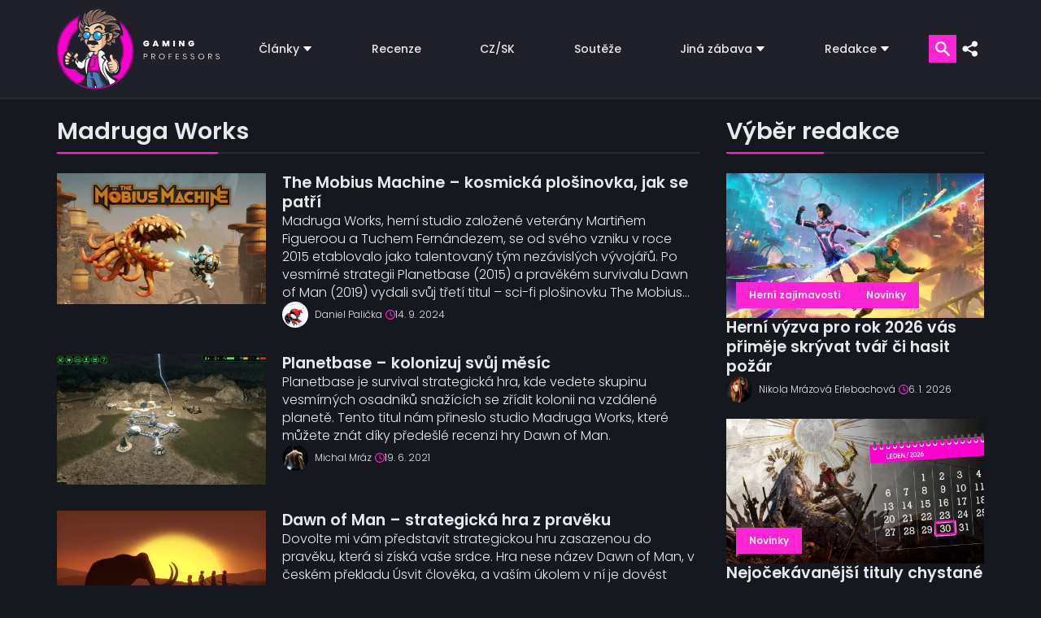

--- FILE ---
content_type: text/html; charset=UTF-8
request_url: https://www.gamingprofessors.cz/tag/madruga-works/
body_size: 29422
content:

<!DOCTYPE html>
<html lang="cs">

<head><script>if(navigator.userAgent.match(/MSIE|Internet Explorer/i)||navigator.userAgent.match(/Trident\/7\..*?rv:11/i)){var href=document.location.href;if(!href.match(/[?&]nowprocket/)){if(href.indexOf("?")==-1){if(href.indexOf("#")==-1){document.location.href=href+"?nowprocket=1"}else{document.location.href=href.replace("#","?nowprocket=1#")}}else{if(href.indexOf("#")==-1){document.location.href=href+"&nowprocket=1"}else{document.location.href=href.replace("#","&nowprocket=1#")}}}}</script><script>class RocketLazyLoadScripts{constructor(){this.v="1.2.3",this.triggerEvents=["keydown","mousedown","mousemove","touchmove","touchstart","touchend","wheel"],this.userEventHandler=this._triggerListener.bind(this),this.touchStartHandler=this._onTouchStart.bind(this),this.touchMoveHandler=this._onTouchMove.bind(this),this.touchEndHandler=this._onTouchEnd.bind(this),this.clickHandler=this._onClick.bind(this),this.interceptedClicks=[],window.addEventListener("pageshow",t=>{this.persisted=t.persisted}),window.addEventListener("DOMContentLoaded",()=>{this._preconnect3rdParties()}),this.delayedScripts={normal:[],async:[],defer:[]},this.trash=[],this.allJQueries=[]}_addUserInteractionListener(t){if(document.hidden){t._triggerListener();return}this.triggerEvents.forEach(e=>window.addEventListener(e,t.userEventHandler,{passive:!0})),window.addEventListener("touchstart",t.touchStartHandler,{passive:!0}),window.addEventListener("mousedown",t.touchStartHandler),document.addEventListener("visibilitychange",t.userEventHandler)}_removeUserInteractionListener(){this.triggerEvents.forEach(t=>window.removeEventListener(t,this.userEventHandler,{passive:!0})),document.removeEventListener("visibilitychange",this.userEventHandler)}_onTouchStart(t){"HTML"!==t.target.tagName&&(window.addEventListener("touchend",this.touchEndHandler),window.addEventListener("mouseup",this.touchEndHandler),window.addEventListener("touchmove",this.touchMoveHandler,{passive:!0}),window.addEventListener("mousemove",this.touchMoveHandler),t.target.addEventListener("click",this.clickHandler),this._renameDOMAttribute(t.target,"onclick","rocket-onclick"),this._pendingClickStarted())}_onTouchMove(t){window.removeEventListener("touchend",this.touchEndHandler),window.removeEventListener("mouseup",this.touchEndHandler),window.removeEventListener("touchmove",this.touchMoveHandler,{passive:!0}),window.removeEventListener("mousemove",this.touchMoveHandler),t.target.removeEventListener("click",this.clickHandler),this._renameDOMAttribute(t.target,"rocket-onclick","onclick"),this._pendingClickFinished()}_onTouchEnd(t){window.removeEventListener("touchend",this.touchEndHandler),window.removeEventListener("mouseup",this.touchEndHandler),window.removeEventListener("touchmove",this.touchMoveHandler,{passive:!0}),window.removeEventListener("mousemove",this.touchMoveHandler)}_onClick(t){t.target.removeEventListener("click",this.clickHandler),this._renameDOMAttribute(t.target,"rocket-onclick","onclick"),this.interceptedClicks.push(t),t.preventDefault(),t.stopPropagation(),t.stopImmediatePropagation(),this._pendingClickFinished()}_replayClicks(){window.removeEventListener("touchstart",this.touchStartHandler,{passive:!0}),window.removeEventListener("mousedown",this.touchStartHandler),this.interceptedClicks.forEach(t=>{t.target.dispatchEvent(new MouseEvent("click",{view:t.view,bubbles:!0,cancelable:!0}))})}_waitForPendingClicks(){return new Promise(t=>{this._isClickPending?this._pendingClickFinished=t:t()})}_pendingClickStarted(){this._isClickPending=!0}_pendingClickFinished(){this._isClickPending=!1}_renameDOMAttribute(t,e,r){t.hasAttribute&&t.hasAttribute(e)&&(event.target.setAttribute(r,event.target.getAttribute(e)),event.target.removeAttribute(e))}_triggerListener(){this._removeUserInteractionListener(this),"loading"===document.readyState?document.addEventListener("DOMContentLoaded",this._loadEverythingNow.bind(this)):this._loadEverythingNow()}_preconnect3rdParties(){let t=[];document.querySelectorAll("script[type=rocketlazyloadscript]").forEach(e=>{if(e.hasAttribute("src")){let r=new URL(e.src).origin;r!==location.origin&&t.push({src:r,crossOrigin:e.crossOrigin||"module"===e.getAttribute("data-rocket-type")})}}),t=[...new Map(t.map(t=>[JSON.stringify(t),t])).values()],this._batchInjectResourceHints(t,"preconnect")}async _loadEverythingNow(){this.lastBreath=Date.now(),this._delayEventListeners(this),this._delayJQueryReady(this),this._handleDocumentWrite(),this._registerAllDelayedScripts(),this._preloadAllScripts(),await this._loadScriptsFromList(this.delayedScripts.normal),await this._loadScriptsFromList(this.delayedScripts.defer),await this._loadScriptsFromList(this.delayedScripts.async);try{await this._triggerDOMContentLoaded(),await this._triggerWindowLoad()}catch(t){console.error(t)}window.dispatchEvent(new Event("rocket-allScriptsLoaded")),this._waitForPendingClicks().then(()=>{this._replayClicks()}),this._emptyTrash()}_registerAllDelayedScripts(){document.querySelectorAll("script[type=rocketlazyloadscript]").forEach(t=>{t.hasAttribute("data-rocket-src")?t.hasAttribute("async")&&!1!==t.async?this.delayedScripts.async.push(t):t.hasAttribute("defer")&&!1!==t.defer||"module"===t.getAttribute("data-rocket-type")?this.delayedScripts.defer.push(t):this.delayedScripts.normal.push(t):this.delayedScripts.normal.push(t)})}async _transformScript(t){return new Promise((await this._littleBreath(),navigator.userAgent.indexOf("Firefox/")>0||""===navigator.vendor)?e=>{let r=document.createElement("script");[...t.attributes].forEach(t=>{let e=t.nodeName;"type"!==e&&("data-rocket-type"===e&&(e="type"),"data-rocket-src"===e&&(e="src"),r.setAttribute(e,t.nodeValue))}),t.text&&(r.text=t.text),r.hasAttribute("src")?(r.addEventListener("load",e),r.addEventListener("error",e)):(r.text=t.text,e());try{t.parentNode.replaceChild(r,t)}catch(i){e()}}:async e=>{function r(){t.setAttribute("data-rocket-status","failed"),e()}try{let i=t.getAttribute("data-rocket-type"),n=t.getAttribute("data-rocket-src");t.text,i?(t.type=i,t.removeAttribute("data-rocket-type")):t.removeAttribute("type"),t.addEventListener("load",function r(){t.setAttribute("data-rocket-status","executed"),e()}),t.addEventListener("error",r),n?(t.removeAttribute("data-rocket-src"),t.src=n):t.src="data:text/javascript;base64,"+window.btoa(unescape(encodeURIComponent(t.text)))}catch(s){r()}})}async _loadScriptsFromList(t){let e=t.shift();return e&&e.isConnected?(await this._transformScript(e),this._loadScriptsFromList(t)):Promise.resolve()}_preloadAllScripts(){this._batchInjectResourceHints([...this.delayedScripts.normal,...this.delayedScripts.defer,...this.delayedScripts.async],"preload")}_batchInjectResourceHints(t,e){var r=document.createDocumentFragment();t.forEach(t=>{let i=t.getAttribute&&t.getAttribute("data-rocket-src")||t.src;if(i){let n=document.createElement("link");n.href=i,n.rel=e,"preconnect"!==e&&(n.as="script"),t.getAttribute&&"module"===t.getAttribute("data-rocket-type")&&(n.crossOrigin=!0),t.crossOrigin&&(n.crossOrigin=t.crossOrigin),t.integrity&&(n.integrity=t.integrity),r.appendChild(n),this.trash.push(n)}}),document.head.appendChild(r)}_delayEventListeners(t){let e={};function r(t,r){!function t(r){!e[r]&&(e[r]={originalFunctions:{add:r.addEventListener,remove:r.removeEventListener},eventsToRewrite:[]},r.addEventListener=function(){arguments[0]=i(arguments[0]),e[r].originalFunctions.add.apply(r,arguments)},r.removeEventListener=function(){arguments[0]=i(arguments[0]),e[r].originalFunctions.remove.apply(r,arguments)});function i(t){return e[r].eventsToRewrite.indexOf(t)>=0?"rocket-"+t:t}}(t),e[t].eventsToRewrite.push(r)}function i(t,e){let r=t[e];Object.defineProperty(t,e,{get:()=>r||function(){},set(i){t["rocket"+e]=r=i}})}r(document,"DOMContentLoaded"),r(window,"DOMContentLoaded"),r(window,"load"),r(window,"pageshow"),r(document,"readystatechange"),i(document,"onreadystatechange"),i(window,"onload"),i(window,"onpageshow")}_delayJQueryReady(t){let e;function r(r){if(r&&r.fn&&!t.allJQueries.includes(r)){r.fn.ready=r.fn.init.prototype.ready=function(e){return t.domReadyFired?e.bind(document)(r):document.addEventListener("rocket-DOMContentLoaded",()=>e.bind(document)(r)),r([])};let i=r.fn.on;r.fn.on=r.fn.init.prototype.on=function(){if(this[0]===window){function t(t){return t.split(" ").map(t=>"load"===t||0===t.indexOf("load.")?"rocket-jquery-load":t).join(" ")}"string"==typeof arguments[0]||arguments[0]instanceof String?arguments[0]=t(arguments[0]):"object"==typeof arguments[0]&&Object.keys(arguments[0]).forEach(e=>{let r=arguments[0][e];delete arguments[0][e],arguments[0][t(e)]=r})}return i.apply(this,arguments),this},t.allJQueries.push(r)}e=r}r(window.jQuery),Object.defineProperty(window,"jQuery",{get:()=>e,set(t){r(t)}})}async _triggerDOMContentLoaded(){this.domReadyFired=!0,await this._littleBreath(),document.dispatchEvent(new Event("rocket-DOMContentLoaded")),await this._littleBreath(),window.dispatchEvent(new Event("rocket-DOMContentLoaded")),await this._littleBreath(),document.dispatchEvent(new Event("rocket-readystatechange")),await this._littleBreath(),document.rocketonreadystatechange&&document.rocketonreadystatechange()}async _triggerWindowLoad(){await this._littleBreath(),window.dispatchEvent(new Event("rocket-load")),await this._littleBreath(),window.rocketonload&&window.rocketonload(),await this._littleBreath(),this.allJQueries.forEach(t=>t(window).trigger("rocket-jquery-load")),await this._littleBreath();let t=new Event("rocket-pageshow");t.persisted=this.persisted,window.dispatchEvent(t),await this._littleBreath(),window.rocketonpageshow&&window.rocketonpageshow({persisted:this.persisted})}_handleDocumentWrite(){let t=new Map;document.write=document.writeln=function(e){let r=document.currentScript;r||console.error("WPRocket unable to document.write this: "+e);let i=document.createRange(),n=r.parentElement,s=t.get(r);void 0===s&&(s=r.nextSibling,t.set(r,s));let a=document.createDocumentFragment();i.setStart(a,0),a.appendChild(i.createContextualFragment(e)),n.insertBefore(a,s)}}async _littleBreath(){Date.now()-this.lastBreath>45&&(await this._requestAnimFrame(),this.lastBreath=Date.now())}async _requestAnimFrame(){return document.hidden?new Promise(t=>setTimeout(t)):new Promise(t=>requestAnimationFrame(t))}_emptyTrash(){this.trash.forEach(t=>t.remove())}static run(){let t=new RocketLazyLoadScripts;t._addUserInteractionListener(t)}}RocketLazyLoadScripts.run();</script>
    <meta name="viewport" content="width=device-width, initial-scale=1, minimum-scale=1" />
    <script data-cfasync="false" data-no-defer="1" data-no-minify="1" data-no-optimize="1">var ewww_webp_supported=!1;function check_webp_feature(A,e){var w;e=void 0!==e?e:function(){},ewww_webp_supported?e(ewww_webp_supported):((w=new Image).onload=function(){ewww_webp_supported=0<w.width&&0<w.height,e&&e(ewww_webp_supported)},w.onerror=function(){e&&e(!1)},w.src="data:image/webp;base64,"+{alpha:"UklGRkoAAABXRUJQVlA4WAoAAAAQAAAAAAAAAAAAQUxQSAwAAAARBxAR/Q9ERP8DAABWUDggGAAAABQBAJ0BKgEAAQAAAP4AAA3AAP7mtQAAAA=="}[A])}check_webp_feature("alpha");</script><script data-cfasync="false" data-no-defer="1" data-no-minify="1" data-no-optimize="1">var Arrive=function(c,w){"use strict";if(c.MutationObserver&&"undefined"!=typeof HTMLElement){var r,a=0,u=(r=HTMLElement.prototype.matches||HTMLElement.prototype.webkitMatchesSelector||HTMLElement.prototype.mozMatchesSelector||HTMLElement.prototype.msMatchesSelector,{matchesSelector:function(e,t){return e instanceof HTMLElement&&r.call(e,t)},addMethod:function(e,t,r){var a=e[t];e[t]=function(){return r.length==arguments.length?r.apply(this,arguments):"function"==typeof a?a.apply(this,arguments):void 0}},callCallbacks:function(e,t){t&&t.options.onceOnly&&1==t.firedElems.length&&(e=[e[0]]);for(var r,a=0;r=e[a];a++)r&&r.callback&&r.callback.call(r.elem,r.elem);t&&t.options.onceOnly&&1==t.firedElems.length&&t.me.unbindEventWithSelectorAndCallback.call(t.target,t.selector,t.callback)},checkChildNodesRecursively:function(e,t,r,a){for(var i,n=0;i=e[n];n++)r(i,t,a)&&a.push({callback:t.callback,elem:i}),0<i.childNodes.length&&u.checkChildNodesRecursively(i.childNodes,t,r,a)},mergeArrays:function(e,t){var r,a={};for(r in e)e.hasOwnProperty(r)&&(a[r]=e[r]);for(r in t)t.hasOwnProperty(r)&&(a[r]=t[r]);return a},toElementsArray:function(e){return e=void 0!==e&&("number"!=typeof e.length||e===c)?[e]:e}}),e=(l.prototype.addEvent=function(e,t,r,a){a={target:e,selector:t,options:r,callback:a,firedElems:[]};return this._beforeAdding&&this._beforeAdding(a),this._eventsBucket.push(a),a},l.prototype.removeEvent=function(e){for(var t,r=this._eventsBucket.length-1;t=this._eventsBucket[r];r--)e(t)&&(this._beforeRemoving&&this._beforeRemoving(t),(t=this._eventsBucket.splice(r,1))&&t.length&&(t[0].callback=null))},l.prototype.beforeAdding=function(e){this._beforeAdding=e},l.prototype.beforeRemoving=function(e){this._beforeRemoving=e},l),t=function(i,n){var o=new e,l=this,s={fireOnAttributesModification:!1};return o.beforeAdding(function(t){var e=t.target;e!==c.document&&e!==c||(e=document.getElementsByTagName("html")[0]);var r=new MutationObserver(function(e){n.call(this,e,t)}),a=i(t.options);r.observe(e,a),t.observer=r,t.me=l}),o.beforeRemoving(function(e){e.observer.disconnect()}),this.bindEvent=function(e,t,r){t=u.mergeArrays(s,t);for(var a=u.toElementsArray(this),i=0;i<a.length;i++)o.addEvent(a[i],e,t,r)},this.unbindEvent=function(){var r=u.toElementsArray(this);o.removeEvent(function(e){for(var t=0;t<r.length;t++)if(this===w||e.target===r[t])return!0;return!1})},this.unbindEventWithSelectorOrCallback=function(r){var a=u.toElementsArray(this),i=r,e="function"==typeof r?function(e){for(var t=0;t<a.length;t++)if((this===w||e.target===a[t])&&e.callback===i)return!0;return!1}:function(e){for(var t=0;t<a.length;t++)if((this===w||e.target===a[t])&&e.selector===r)return!0;return!1};o.removeEvent(e)},this.unbindEventWithSelectorAndCallback=function(r,a){var i=u.toElementsArray(this);o.removeEvent(function(e){for(var t=0;t<i.length;t++)if((this===w||e.target===i[t])&&e.selector===r&&e.callback===a)return!0;return!1})},this},i=new function(){var s={fireOnAttributesModification:!1,onceOnly:!1,existing:!1};function n(e,t,r){return!(!u.matchesSelector(e,t.selector)||(e._id===w&&(e._id=a++),-1!=t.firedElems.indexOf(e._id)))&&(t.firedElems.push(e._id),!0)}var c=(i=new t(function(e){var t={attributes:!1,childList:!0,subtree:!0};return e.fireOnAttributesModification&&(t.attributes=!0),t},function(e,i){e.forEach(function(e){var t=e.addedNodes,r=e.target,a=[];null!==t&&0<t.length?u.checkChildNodesRecursively(t,i,n,a):"attributes"===e.type&&n(r,i)&&a.push({callback:i.callback,elem:r}),u.callCallbacks(a,i)})})).bindEvent;return i.bindEvent=function(e,t,r){t=void 0===r?(r=t,s):u.mergeArrays(s,t);var a=u.toElementsArray(this);if(t.existing){for(var i=[],n=0;n<a.length;n++)for(var o=a[n].querySelectorAll(e),l=0;l<o.length;l++)i.push({callback:r,elem:o[l]});if(t.onceOnly&&i.length)return r.call(i[0].elem,i[0].elem);setTimeout(u.callCallbacks,1,i)}c.call(this,e,t,r)},i},o=new function(){var a={};function i(e,t){return u.matchesSelector(e,t.selector)}var n=(o=new t(function(){return{childList:!0,subtree:!0}},function(e,r){e.forEach(function(e){var t=e.removedNodes,e=[];null!==t&&0<t.length&&u.checkChildNodesRecursively(t,r,i,e),u.callCallbacks(e,r)})})).bindEvent;return o.bindEvent=function(e,t,r){t=void 0===r?(r=t,a):u.mergeArrays(a,t),n.call(this,e,t,r)},o};d(HTMLElement.prototype),d(NodeList.prototype),d(HTMLCollection.prototype),d(HTMLDocument.prototype),d(Window.prototype);var n={};return s(i,n,"unbindAllArrive"),s(o,n,"unbindAllLeave"),n}function l(){this._eventsBucket=[],this._beforeAdding=null,this._beforeRemoving=null}function s(e,t,r){u.addMethod(t,r,e.unbindEvent),u.addMethod(t,r,e.unbindEventWithSelectorOrCallback),u.addMethod(t,r,e.unbindEventWithSelectorAndCallback)}function d(e){e.arrive=i.bindEvent,s(i,e,"unbindArrive"),e.leave=o.bindEvent,s(o,e,"unbindLeave")}}(window,void 0),ewww_webp_supported=!1;function check_webp_feature(e,t){var r;ewww_webp_supported?t(ewww_webp_supported):((r=new Image).onload=function(){ewww_webp_supported=0<r.width&&0<r.height,t(ewww_webp_supported)},r.onerror=function(){t(!1)},r.src="data:image/webp;base64,"+{alpha:"UklGRkoAAABXRUJQVlA4WAoAAAAQAAAAAAAAAAAAQUxQSAwAAAARBxAR/Q9ERP8DAABWUDggGAAAABQBAJ0BKgEAAQAAAP4AAA3AAP7mtQAAAA==",animation:"UklGRlIAAABXRUJQVlA4WAoAAAASAAAAAAAAAAAAQU5JTQYAAAD/////AABBTk1GJgAAAAAAAAAAAAAAAAAAAGQAAABWUDhMDQAAAC8AAAAQBxAREYiI/gcA"}[e])}function ewwwLoadImages(e){if(e){for(var t=document.querySelectorAll(".batch-image img, .image-wrapper a, .ngg-pro-masonry-item a, .ngg-galleria-offscreen-seo-wrapper a"),r=0,a=t.length;r<a;r++)ewwwAttr(t[r],"data-src",t[r].getAttribute("data-webp")),ewwwAttr(t[r],"data-thumbnail",t[r].getAttribute("data-webp-thumbnail"));for(var i=document.querySelectorAll("div.woocommerce-product-gallery__image"),r=0,a=i.length;r<a;r++)ewwwAttr(i[r],"data-thumb",i[r].getAttribute("data-webp-thumb"))}for(var n=document.querySelectorAll("video"),r=0,a=n.length;r<a;r++)ewwwAttr(n[r],"poster",e?n[r].getAttribute("data-poster-webp"):n[r].getAttribute("data-poster-image"));for(var o,l=document.querySelectorAll("img.ewww_webp_lazy_load"),r=0,a=l.length;r<a;r++)e&&(ewwwAttr(l[r],"data-lazy-srcset",l[r].getAttribute("data-lazy-srcset-webp")),ewwwAttr(l[r],"data-srcset",l[r].getAttribute("data-srcset-webp")),ewwwAttr(l[r],"data-lazy-src",l[r].getAttribute("data-lazy-src-webp")),ewwwAttr(l[r],"data-src",l[r].getAttribute("data-src-webp")),ewwwAttr(l[r],"data-orig-file",l[r].getAttribute("data-webp-orig-file")),ewwwAttr(l[r],"data-medium-file",l[r].getAttribute("data-webp-medium-file")),ewwwAttr(l[r],"data-large-file",l[r].getAttribute("data-webp-large-file")),null!=(o=l[r].getAttribute("srcset"))&&!1!==o&&o.includes("R0lGOD")&&ewwwAttr(l[r],"src",l[r].getAttribute("data-lazy-src-webp"))),l[r].className=l[r].className.replace(/\bewww_webp_lazy_load\b/,"");for(var s=document.querySelectorAll(".ewww_webp"),r=0,a=s.length;r<a;r++)e?(ewwwAttr(s[r],"srcset",s[r].getAttribute("data-srcset-webp")),ewwwAttr(s[r],"src",s[r].getAttribute("data-src-webp")),ewwwAttr(s[r],"data-orig-file",s[r].getAttribute("data-webp-orig-file")),ewwwAttr(s[r],"data-medium-file",s[r].getAttribute("data-webp-medium-file")),ewwwAttr(s[r],"data-large-file",s[r].getAttribute("data-webp-large-file")),ewwwAttr(s[r],"data-large_image",s[r].getAttribute("data-webp-large_image")),ewwwAttr(s[r],"data-src",s[r].getAttribute("data-webp-src"))):(ewwwAttr(s[r],"srcset",s[r].getAttribute("data-srcset-img")),ewwwAttr(s[r],"src",s[r].getAttribute("data-src-img"))),s[r].className=s[r].className.replace(/\bewww_webp\b/,"ewww_webp_loaded");window.jQuery&&jQuery.fn.isotope&&jQuery.fn.imagesLoaded&&(jQuery(".fusion-posts-container-infinite").imagesLoaded(function(){jQuery(".fusion-posts-container-infinite").hasClass("isotope")&&jQuery(".fusion-posts-container-infinite").isotope()}),jQuery(".fusion-portfolio:not(.fusion-recent-works) .fusion-portfolio-wrapper").imagesLoaded(function(){jQuery(".fusion-portfolio:not(.fusion-recent-works) .fusion-portfolio-wrapper").isotope()}))}function ewwwWebPInit(e){ewwwLoadImages(e),ewwwNggLoadGalleries(e),document.arrive(".ewww_webp",function(){ewwwLoadImages(e)}),document.arrive(".ewww_webp_lazy_load",function(){ewwwLoadImages(e)}),document.arrive("videos",function(){ewwwLoadImages(e)}),"loading"==document.readyState?document.addEventListener("DOMContentLoaded",ewwwJSONParserInit):("undefined"!=typeof galleries&&ewwwNggParseGalleries(e),ewwwWooParseVariations(e))}function ewwwAttr(e,t,r){null!=r&&!1!==r&&e.setAttribute(t,r)}function ewwwJSONParserInit(){"undefined"!=typeof galleries&&check_webp_feature("alpha",ewwwNggParseGalleries),check_webp_feature("alpha",ewwwWooParseVariations)}function ewwwWooParseVariations(e){if(e)for(var t=document.querySelectorAll("form.variations_form"),r=0,a=t.length;r<a;r++){var i=t[r].getAttribute("data-product_variations"),n=!1;try{for(var o in i=JSON.parse(i))void 0!==i[o]&&void 0!==i[o].image&&(void 0!==i[o].image.src_webp&&(i[o].image.src=i[o].image.src_webp,n=!0),void 0!==i[o].image.srcset_webp&&(i[o].image.srcset=i[o].image.srcset_webp,n=!0),void 0!==i[o].image.full_src_webp&&(i[o].image.full_src=i[o].image.full_src_webp,n=!0),void 0!==i[o].image.gallery_thumbnail_src_webp&&(i[o].image.gallery_thumbnail_src=i[o].image.gallery_thumbnail_src_webp,n=!0),void 0!==i[o].image.thumb_src_webp&&(i[o].image.thumb_src=i[o].image.thumb_src_webp,n=!0));n&&ewwwAttr(t[r],"data-product_variations",JSON.stringify(i))}catch(e){}}}function ewwwNggParseGalleries(e){if(e)for(var t in galleries){var r=galleries[t];galleries[t].images_list=ewwwNggParseImageList(r.images_list)}}function ewwwNggLoadGalleries(e){e&&document.addEventListener("ngg.galleria.themeadded",function(e,t){window.ngg_galleria._create_backup=window.ngg_galleria.create,window.ngg_galleria.create=function(e,t){var r=$(e).data("id");return galleries["gallery_"+r].images_list=ewwwNggParseImageList(galleries["gallery_"+r].images_list),window.ngg_galleria._create_backup(e,t)}})}function ewwwNggParseImageList(e){for(var t in e){var r=e[t];if(void 0!==r["image-webp"]&&(e[t].image=r["image-webp"],delete e[t]["image-webp"]),void 0!==r["thumb-webp"]&&(e[t].thumb=r["thumb-webp"],delete e[t]["thumb-webp"]),void 0!==r.full_image_webp&&(e[t].full_image=r.full_image_webp,delete e[t].full_image_webp),void 0!==r.srcsets)for(var a in r.srcsets)nggSrcset=r.srcsets[a],void 0!==r.srcsets[a+"-webp"]&&(e[t].srcsets[a]=r.srcsets[a+"-webp"],delete e[t].srcsets[a+"-webp"]);if(void 0!==r.full_srcsets)for(var i in r.full_srcsets)nggFSrcset=r.full_srcsets[i],void 0!==r.full_srcsets[i+"-webp"]&&(e[t].full_srcsets[i]=r.full_srcsets[i+"-webp"],delete e[t].full_srcsets[i+"-webp"])}return e}check_webp_feature("alpha",ewwwWebPInit);</script><meta name='robots' content='index, follow, max-image-preview:large, max-snippet:-1, max-video-preview:-1' />
	<style>img:is([sizes="auto" i], [sizes^="auto," i]) { contain-intrinsic-size: 3000px 1500px }</style>
	<!-- Google tag (gtag.js) Consent Mode dataLayer added by Site Kit -->
<script type="rocketlazyloadscript" data-rocket-type="text/javascript" id="google_gtagjs-js-consent-mode-data-layer">
/* <![CDATA[ */
window.dataLayer = window.dataLayer || [];function gtag(){dataLayer.push(arguments);}
gtag('consent', 'default', {"ad_personalization":"denied","ad_storage":"denied","ad_user_data":"denied","analytics_storage":"denied","functionality_storage":"denied","security_storage":"denied","personalization_storage":"denied","region":["AT","BE","BG","CH","CY","CZ","DE","DK","EE","ES","FI","FR","GB","GR","HR","HU","IE","IS","IT","LI","LT","LU","LV","MT","NL","NO","PL","PT","RO","SE","SI","SK"],"wait_for_update":500});
window._googlesitekitConsentCategoryMap = {"statistics":["analytics_storage"],"marketing":["ad_storage","ad_user_data","ad_personalization"],"functional":["functionality_storage","security_storage"],"preferences":["personalization_storage"]};
window._googlesitekitConsents = {"ad_personalization":"denied","ad_storage":"denied","ad_user_data":"denied","analytics_storage":"denied","functionality_storage":"denied","security_storage":"denied","personalization_storage":"denied","region":["AT","BE","BG","CH","CY","CZ","DE","DK","EE","ES","FI","FR","GB","GR","HR","HU","IE","IS","IT","LI","LT","LU","LV","MT","NL","NO","PL","PT","RO","SE","SI","SK"],"wait_for_update":500};
/* ]]> */
</script>
<!-- End Google tag (gtag.js) Consent Mode dataLayer added by Site Kit -->

	<!-- This site is optimized with the Yoast SEO plugin v25.8 - https://yoast.com/wordpress/plugins/seo/ -->
	<title>Madruga Works – články a recenze | Gaming Professors</title>
	<link rel="canonical" href="https://www.gamingprofessors.cz/tag/madruga-works/" />
	<meta property="og:locale" content="cs_CZ" />
	<meta property="og:type" content="article" />
	<meta property="og:title" content="Madruga Works – články a recenze | Gaming Professors" />
	<meta property="og:url" content="https://www.gamingprofessors.cz/tag/madruga-works/" />
	<meta property="og:site_name" content="Gaming Professors | Herní magazín, recenze her, hry na pc" />
	<meta name="twitter:card" content="summary_large_image" />
	<meta name="twitter:site" content="@GMG_Professors" />
	<script type="application/ld+json" class="yoast-schema-graph">{"@context":"https://schema.org","@graph":[{"@type":"CollectionPage","@id":"https://www.gamingprofessors.cz/tag/madruga-works/","url":"https://www.gamingprofessors.cz/tag/madruga-works/","name":"Madruga Works – články a recenze | Gaming Professors","isPartOf":{"@id":"https://www.gamingprofessors.cz/#website"},"primaryImageOfPage":{"@id":"https://www.gamingprofessors.cz/tag/madruga-works/#primaryimage"},"image":{"@id":"https://www.gamingprofessors.cz/tag/madruga-works/#primaryimage"},"thumbnailUrl":"https://www.gamingprofessors.cz/wp-content/uploads/2024/09/The-Mobius-Machine-Cover.jpg","breadcrumb":{"@id":"https://www.gamingprofessors.cz/tag/madruga-works/#breadcrumb"},"inLanguage":"cs"},{"@type":"ImageObject","inLanguage":"cs","@id":"https://www.gamingprofessors.cz/tag/madruga-works/#primaryimage","url":"https://www.gamingprofessors.cz/wp-content/uploads/2024/09/The-Mobius-Machine-Cover.jpg","contentUrl":"https://www.gamingprofessors.cz/wp-content/uploads/2024/09/The-Mobius-Machine-Cover.jpg","width":1280,"height":720,"caption":"The Mobius Machine - Cover"},{"@type":"BreadcrumbList","@id":"https://www.gamingprofessors.cz/tag/madruga-works/#breadcrumb","itemListElement":[{"@type":"ListItem","position":1,"name":"Domů","item":"https://www.gamingprofessors.cz/"},{"@type":"ListItem","position":2,"name":"Madruga Works"}]},{"@type":"WebSite","@id":"https://www.gamingprofessors.cz/#website","url":"https://www.gamingprofessors.cz/","name":"Gaming Professors | Herní magazín, recenze her, hry na pc","description":"Herní magazín, kde naleznete exkluzivní recenze her, rozhovory a novinky. Hry na PC a konzole. PS4, PS5, Xbox, Nintendo Switch, Playstation.","publisher":{"@id":"https://www.gamingprofessors.cz/#organization"},"potentialAction":[{"@type":"SearchAction","target":{"@type":"EntryPoint","urlTemplate":"https://www.gamingprofessors.cz/?s={search_term_string}"},"query-input":{"@type":"PropertyValueSpecification","valueRequired":true,"valueName":"search_term_string"}}],"inLanguage":"cs"},{"@type":"Organization","@id":"https://www.gamingprofessors.cz/#organization","name":"Gaming Professors","url":"https://www.gamingprofessors.cz/","logo":{"@type":"ImageObject","inLanguage":"cs","@id":"https://www.gamingprofessors.cz/#/schema/logo/image/","url":"https://www.gamingprofessors.cz/wp-content/uploads/2020/11/favicon-100.jpg","contentUrl":"https://www.gamingprofessors.cz/wp-content/uploads/2020/11/favicon-100.jpg","width":512,"height":512,"caption":"Gaming Professors"},"image":{"@id":"https://www.gamingprofessors.cz/#/schema/logo/image/"},"sameAs":["https://www.facebook.com/GamingProfessors","https://x.com/GMG_Professors","https://www.instagram.com/gamingprofessors/"]}]}</script>
	<!-- / Yoast SEO plugin. -->


<link rel='dns-prefetch' href='//static.addtoany.com' />
<link rel='dns-prefetch' href='//www.googletagmanager.com' />

<link rel="alternate" type="application/rss+xml" title="Gaming Professors | Herní magazín, recenze her, hry na pc &raquo; RSS pro štítek Madruga Works" href="https://www.gamingprofessors.cz/tag/madruga-works/feed/" />
<!-- www.gamingprofessors.cz is managing ads with Advanced Ads 2.0.11 – https://wpadvancedads.com/ --><!--noptimize--><script type="rocketlazyloadscript" id="gamin-ready">
			window.advanced_ads_ready=function(e,a){a=a||"complete";var d=function(e){return"interactive"===a?"loading"!==e:"complete"===e};d(document.readyState)?e():document.addEventListener("readystatechange",(function(a){d(a.target.readyState)&&e()}),{once:"interactive"===a})},window.advanced_ads_ready_queue=window.advanced_ads_ready_queue||[];		</script>
		<!--/noptimize--><style id='wp-block-library-inline-css' type='text/css'>
:root{--wp-admin-theme-color:#007cba;--wp-admin-theme-color--rgb:0,124,186;--wp-admin-theme-color-darker-10:#006ba1;--wp-admin-theme-color-darker-10--rgb:0,107,161;--wp-admin-theme-color-darker-20:#005a87;--wp-admin-theme-color-darker-20--rgb:0,90,135;--wp-admin-border-width-focus:2px;--wp-block-synced-color:#7a00df;--wp-block-synced-color--rgb:122,0,223;--wp-bound-block-color:var(--wp-block-synced-color)}@media (min-resolution:192dpi){:root{--wp-admin-border-width-focus:1.5px}}.wp-element-button{cursor:pointer}:root{--wp--preset--font-size--normal:16px;--wp--preset--font-size--huge:42px}:root .has-very-light-gray-background-color{background-color:#eee}:root .has-very-dark-gray-background-color{background-color:#313131}:root .has-very-light-gray-color{color:#eee}:root .has-very-dark-gray-color{color:#313131}:root .has-vivid-green-cyan-to-vivid-cyan-blue-gradient-background{background:linear-gradient(135deg,#00d084,#0693e3)}:root .has-purple-crush-gradient-background{background:linear-gradient(135deg,#34e2e4,#4721fb 50%,#ab1dfe)}:root .has-hazy-dawn-gradient-background{background:linear-gradient(135deg,#faaca8,#dad0ec)}:root .has-subdued-olive-gradient-background{background:linear-gradient(135deg,#fafae1,#67a671)}:root .has-atomic-cream-gradient-background{background:linear-gradient(135deg,#fdd79a,#004a59)}:root .has-nightshade-gradient-background{background:linear-gradient(135deg,#330968,#31cdcf)}:root .has-midnight-gradient-background{background:linear-gradient(135deg,#020381,#2874fc)}.has-regular-font-size{font-size:1em}.has-larger-font-size{font-size:2.625em}.has-normal-font-size{font-size:var(--wp--preset--font-size--normal)}.has-huge-font-size{font-size:var(--wp--preset--font-size--huge)}.has-text-align-center{text-align:center}.has-text-align-left{text-align:left}.has-text-align-right{text-align:right}#end-resizable-editor-section{display:none}.aligncenter{clear:both}.items-justified-left{justify-content:flex-start}.items-justified-center{justify-content:center}.items-justified-right{justify-content:flex-end}.items-justified-space-between{justify-content:space-between}.screen-reader-text{border:0;clip-path:inset(50%);height:1px;margin:-1px;overflow:hidden;padding:0;position:absolute;width:1px;word-wrap:normal!important}.screen-reader-text:focus{background-color:#ddd;clip-path:none;color:#444;display:block;font-size:1em;height:auto;left:5px;line-height:normal;padding:15px 23px 14px;text-decoration:none;top:5px;width:auto;z-index:100000}html :where(.has-border-color){border-style:solid}html :where([style*=border-top-color]){border-top-style:solid}html :where([style*=border-right-color]){border-right-style:solid}html :where([style*=border-bottom-color]){border-bottom-style:solid}html :where([style*=border-left-color]){border-left-style:solid}html :where([style*=border-width]){border-style:solid}html :where([style*=border-top-width]){border-top-style:solid}html :where([style*=border-right-width]){border-right-style:solid}html :where([style*=border-bottom-width]){border-bottom-style:solid}html :where([style*=border-left-width]){border-left-style:solid}html :where(img[class*=wp-image-]){height:auto;max-width:100%}:where(figure){margin:0 0 1em}html :where(.is-position-sticky){--wp-admin--admin-bar--position-offset:var(--wp-admin--admin-bar--height,0px)}@media screen and (max-width:600px){html :where(.is-position-sticky){--wp-admin--admin-bar--position-offset:0px}}
</style>
<link rel='stylesheet' id='gn-frontend-gnfollow-style-css' href='https://www.gamingprofessors.cz/wp-content/plugins/gn-publisher/assets/css/gn-frontend-gnfollow.min.css?ver=1.5.23' type='text/css' media='all' />
<link rel='stylesheet' id='cmplz-general-css' href='https://www.gamingprofessors.cz/wp-content/plugins/complianz-gdpr/assets/css/cookieblocker.min.css?ver=1756587691' type='text/css' media='all' />
<link data-minify="1" rel='stylesheet' id='main-styles-css' href='https://www.gamingprofessors.cz/wp-content/cache/min/1/wp-content/themes/gp-starter/css/style.css?ver=1756587370' type='text/css' media='' />
<link rel='stylesheet' id='addtoany-css' href='https://www.gamingprofessors.cz/wp-content/plugins/add-to-any/addtoany.min.css?ver=1.16' type='text/css' media='all' />
<script type="rocketlazyloadscript" data-rocket-type="text/javascript" id="addtoany-core-js-before">
/* <![CDATA[ */
window.a2a_config=window.a2a_config||{};a2a_config.callbacks=[];a2a_config.overlays=[];a2a_config.templates={};a2a_localize = {
	Share: "Share",
	Save: "Save",
	Subscribe: "Subscribe",
	Email: "Email",
	Bookmark: "Bookmark",
	ShowAll: "Show all",
	ShowLess: "Show less",
	FindServices: "Find service(s)",
	FindAnyServiceToAddTo: "Instantly find any service to add to",
	PoweredBy: "Powered by",
	ShareViaEmail: "Share via email",
	SubscribeViaEmail: "Subscribe via email",
	BookmarkInYourBrowser: "Bookmark in your browser",
	BookmarkInstructions: "Press Ctrl+D or \u2318+D to bookmark this page",
	AddToYourFavorites: "Add to your favorites",
	SendFromWebOrProgram: "Send from any email address or email program",
	EmailProgram: "Email program",
	More: "More&#8230;",
	ThanksForSharing: "Thanks for sharing!",
	ThanksForFollowing: "Thanks for following!"
};
/* ]]> */
</script>
<script type="rocketlazyloadscript" data-rocket-type="text/javascript" defer data-rocket-src="https://static.addtoany.com/menu/page.js" id="addtoany-core-js"></script>
<script type="rocketlazyloadscript" data-rocket-type="text/javascript" data-rocket-src="https://www.gamingprofessors.cz/wp-includes/js/jquery/jquery.min.js?ver=3.7.1" id="jquery-core-js"></script>
<script type="rocketlazyloadscript" data-rocket-type="text/javascript" data-rocket-src="https://www.gamingprofessors.cz/wp-includes/js/jquery/jquery-migrate.min.js?ver=3.4.1" id="jquery-migrate-js" defer></script>
<script type="rocketlazyloadscript" data-rocket-type="text/javascript" defer data-rocket-src="https://www.gamingprofessors.cz/wp-content/plugins/add-to-any/addtoany.min.js?ver=1.1" id="addtoany-jquery-js"></script>
<script type="text/javascript" id="loadmore-js-extra">
/* <![CDATA[ */
var loadmore_params = {"ajaxurl":"https:\/\/www.gamingprofessors.cz\/wp-admin\/admin-ajax.php","posts":"{\"post_type\":\"post\",\"orderby\":\"date\",\"taxonomy\":\"post_tag\",\"term\":\"madruga-works\",\"order\":\"DESC\",\"paged\":1,\"posts_per_page\":12,\"ignore_sticky_posts\":1,\"error\":\"\",\"m\":\"\",\"p\":0,\"post_parent\":\"\",\"subpost\":\"\",\"subpost_id\":\"\",\"attachment\":\"\",\"attachment_id\":0,\"name\":\"\",\"pagename\":\"\",\"page_id\":0,\"second\":\"\",\"minute\":\"\",\"hour\":\"\",\"day\":0,\"monthnum\":0,\"year\":0,\"w\":0,\"category_name\":\"\",\"tag\":\"\",\"cat\":\"\",\"tag_id\":506,\"author\":\"\",\"author_name\":\"\",\"feed\":\"\",\"tb\":\"\",\"meta_key\":\"\",\"meta_value\":\"\",\"preview\":\"\",\"s\":\"\",\"sentence\":\"\",\"title\":\"\",\"fields\":\"all\",\"menu_order\":\"\",\"embed\":\"\",\"category__in\":[],\"category__not_in\":[],\"category__and\":[],\"post__in\":[],\"post__not_in\":[],\"post_name__in\":[],\"tag__in\":[],\"tag__not_in\":[],\"tag__and\":[],\"tag_slug__in\":[],\"tag_slug__and\":[],\"post_parent__in\":[],\"post_parent__not_in\":[],\"author__in\":[],\"author__not_in\":[],\"search_columns\":[],\"suppress_filters\":false,\"cache_results\":true,\"update_post_term_cache\":true,\"update_menu_item_cache\":false,\"lazy_load_term_meta\":true,\"update_post_meta_cache\":true,\"nopaging\":false,\"comments_per_page\":\"50\",\"no_found_rows\":false}","current_page":"1","max_page":"1","preview_format":"\"includes\\\/post-previews\\\/main-default\"","nonce":"b87eb239e5","is_infinite":"1"};
/* ]]> */
</script>
<script type="rocketlazyloadscript" data-minify="1" data-rocket-type="text/javascript" data-rocket-src="https://www.gamingprofessors.cz/wp-content/cache/min/1/wp-content/themes/gp-starter/js/loadmore.js?ver=1756587370" id="loadmore-js" defer></script>

<!-- Google tag (gtag.js) snippet added by Site Kit -->
<!-- Google Analytics snippet added by Site Kit -->
<script type="rocketlazyloadscript" data-rocket-type="text/javascript" data-rocket-src="https://www.googletagmanager.com/gtag/js?id=GT-PLT5Z2" id="google_gtagjs-js" async></script>
<script type="rocketlazyloadscript" data-rocket-type="text/javascript" id="google_gtagjs-js-after">
/* <![CDATA[ */
window.dataLayer = window.dataLayer || [];function gtag(){dataLayer.push(arguments);}
gtag("set","linker",{"domains":["www.gamingprofessors.cz"]});
gtag("js", new Date());
gtag("set", "developer_id.dZTNiMT", true);
gtag("config", "GT-PLT5Z2");
/* ]]> */
</script>
<link rel="https://api.w.org/" href="https://www.gamingprofessors.cz/wp-json/" /><link rel="alternate" title="JSON" type="application/json" href="https://www.gamingprofessors.cz/wp-json/wp/v2/tags/506" /><link rel="EditURI" type="application/rsd+xml" title="RSD" href="https://www.gamingprofessors.cz/xmlrpc.php?rsd" />
<meta name="generator" content="WordPress 6.8.3" />
<meta name="generator" content="Site Kit by Google 1.160.1" />			<style>.cmplz-hidden {
					display: none !important;
				}</style>
<!-- Google AdSense meta tags added by Site Kit -->
<meta name="google-adsense-platform-account" content="ca-host-pub-2644536267352236">
<meta name="google-adsense-platform-domain" content="sitekit.withgoogle.com">
<!-- End Google AdSense meta tags added by Site Kit -->
<noscript><style>.lazyload[data-src]{display:none !important;}</style></noscript><style>.lazyload{background-image:none !important;}.lazyload:before{background-image:none !important;}</style><link rel="icon" href="https://www.gamingprofessors.cz/wp-content/uploads/2020/12/cropped-favicon-32x32.png" sizes="32x32" />
<link rel="icon" href="https://www.gamingprofessors.cz/wp-content/uploads/2020/12/cropped-favicon-192x192.png" sizes="192x192" />
<link rel="apple-touch-icon" href="https://www.gamingprofessors.cz/wp-content/uploads/2020/12/cropped-favicon-180x180.png" />
<meta name="msapplication-TileImage" content="https://www.gamingprofessors.cz/wp-content/uploads/2020/12/cropped-favicon-270x270.png" />
<noscript><style id="rocket-lazyload-nojs-css">.rll-youtube-player, [data-lazy-src]{display:none !important;}</style></noscript>
</head>



<body class="archive tag tag-madruga-works tag-506 wp-theme-gp-starter aa-prefix-gamin-">
<script data-cfasync="false" data-no-defer="1" data-no-minify="1" data-no-optimize="1">if(typeof ewww_webp_supported==="undefined"){var ewww_webp_supported=!1}if(ewww_webp_supported){document.body.classList.add("webp-support")}</script>

    <header class="fixed top-0 left-0 z-30 w-full border-b-2 large:px-6 bg-background-light border-tertiary-dark">
        <nav class="max-w-[var(--container-width)] text-sm font-medium mx-auto px-0 flex content-center justify-start h-[50px] large:h-[120px]">
            <a href="https://www.gamingprofessors.cz" aria-label="Gaming Professors | Herní magazín, recenze her, hry na pc"  class="flex items-center py-1 large:py-3">
                <img class="object-contain max-h-[100px] hidden large:block" src="data:image/svg+xml,%3Csvg%20xmlns='http://www.w3.org/2000/svg'%20viewBox='0%200%20200%20100'%3E%3C/svg%3E" width="200" height="100" alt="Gaming Professors | Herní magazín, recenze her, hry na pc" data-lazy-src="https://www.gamingprofessors.cz/wp-content/themes/gp-starter/assets/images/logo.svg"><noscript><img class="object-contain max-h-[100px] hidden large:block" src="https://www.gamingprofessors.cz/wp-content/themes/gp-starter/assets/images/logo.svg" width="200" height="100" alt="Gaming Professors | Herní magazín, recenze her, hry na pc"></noscript>
                <img class="large:hidden object-contain max-h-[45px]" src="data:image/svg+xml,%3Csvg%20xmlns='http://www.w3.org/2000/svg'%20viewBox='0%200%20246%2050'%3E%3C/svg%3E" width="246" height="50" alt="Gaming Professors | Herní magazín, recenze her, hry na pc" data-lazy-src="https://www.gamingprofessors.cz/wp-content/themes/gp-starter/assets/images/logo-mobile.svg"><noscript><img class="large:hidden object-contain max-h-[45px]" src="https://www.gamingprofessors.cz/wp-content/themes/gp-starter/assets/images/logo-mobile.svg" width="246" height="50" alt="Gaming Professors | Herní magazín, recenze her, hry na pc"></noscript>
            </a>
            <!-- Dekstop menu links -->
                            <ul class="items-stretch justify-between hidden mx-8 large:flex grow">
                    
                                                    <li class="relative flex  items-center justify-center h-full px-4 group js-toggleable">
                                <span class="transition-colors duration-300 group-hover:text-secondary select-none">Články</span>
                                <span style="--mask-img: url('https://www.gamingprofessors.cz/wp-content/themes/gp-starter/assets/images/caret-left.svg')" class="cs-mask transition-colors ml-1 duration-300 group-hover:bg-secondary select-none w-3 h-3 -rotate-90 bg-primary-light"></span>
                                                                    <ul class="js-toggleable-content absolute bottom-0 whitespace-nowrap left-0 translate-y-full transition-all duration-300 bg-background-light min-w-[150px] opacity-0 [&.is-active]:opacity-100 pointer-events-none [&.is-active]:pointer-events-auto">
                                                                                    <li class="block">
                                                            <a href="https://www.gamingprofessors.cz/clanky/novinky/" target="_self" class="cs-no-highlight block px-5 py-4 transition-colors duration-300 hover:bg-secondary" >
            Novinky        </a>
    


                                            </li>
                                                                                    <li class="block">
                                                            <a href="https://www.gamingprofessors.cz/clanky/rozhovory/" target="_self" class="cs-no-highlight block px-5 py-4 transition-colors duration-300 hover:bg-secondary" >
            Rozhovory        </a>
    


                                            </li>
                                                                                    <li class="block">
                                                            <a href="https://www.gamingprofessors.cz/clanky/retrohrani/" target="_self" class="cs-no-highlight block px-5 py-4 transition-colors duration-300 hover:bg-secondary" >
            Retro hry        </a>
    


                                            </li>
                                                                                    <li class="block">
                                                            <a href="https://www.gamingprofessors.cz/clanky/herni-zajimavosti/" target="_self" class="cs-no-highlight block px-5 py-4 transition-colors duration-300 hover:bg-secondary" >
            Herní zajímavosti        </a>
    


                                            </li>
                                                                                    <li class="block">
                                                            <a href="https://www.gamingprofessors.cz/clanky/hardware/" target="_self" class="cs-no-highlight block px-5 py-4 transition-colors duration-300 hover:bg-secondary" >
            Hardware        </a>
    


                                            </li>
                                                                                    <li class="block">
                                                            <a href="https://www.gamingprofessors.cz/clanky/reportaze/" target="_self" class="cs-no-highlight block px-5 py-4 transition-colors duration-300 hover:bg-secondary" >
            Reportáže        </a>
    


                                            </li>
                                                                                    <li class="block">
                                                            <a href="https://www.gamingprofessors.cz/clanky/e-sport/" target="_self" class="cs-no-highlight block px-5 py-4 transition-colors duration-300 hover:bg-secondary" >
            E-sport        </a>
    


                                            </li>
                                                                                    <li class="block">
                                                            <a href="https://www.gamingprofessors.cz/clanky/dojmy-ze-hry/" target="_self" class="cs-no-highlight block px-5 py-4 transition-colors duration-300 hover:bg-secondary" >
            Dojmy ze hry        </a>
    


                                            </li>
                                                                            </ul>
                                                            </li>
                        
                                                <li class="group h-full px-4 after:transition-all after:duration-300 after:content-[''] after:block after:h-[3px] relative after:absolute after:bottom-0  after:right-0 after:w-0 hover:after:w-full hover:after:bg-secondary">
                                            <a href="https://www.gamingprofessors.cz/clanky/recenze/" target="_self" class="transition-colors h-full flex items-center justify-center duration-300 group-hover:text-secondary" >
            Recenze        </a>
    


                            </li>
                        
                        
                                                <li class="group h-full px-4 after:transition-all after:duration-300 after:content-[''] after:block after:h-[3px] relative after:absolute after:bottom-0  after:right-0 after:w-0 hover:after:w-full hover:after:bg-secondary">
                                            <a href="https://www.gamingprofessors.cz/clanky/cz-sk/" target="_self" class="transition-colors h-full flex items-center justify-center duration-300 group-hover:text-secondary" >
            CZ/SK        </a>
    


                            </li>
                        
                        
                                                <li class="group h-full px-4 after:transition-all after:duration-300 after:content-[''] after:block after:h-[3px] relative after:absolute after:bottom-0  after:right-0 after:w-0 hover:after:w-full hover:after:bg-secondary">
                                            <a href="https://www.gamingprofessors.cz/clanky/souteze/" target="_self" class="transition-colors h-full flex items-center justify-center duration-300 group-hover:text-secondary" >
            Soutěže        </a>
    


                            </li>
                        
                        
                    
                                                    <li class="relative flex  items-center justify-center h-full px-4 group js-toggleable">
                                <span class="transition-colors duration-300 group-hover:text-secondary select-none">Jiná zábava</span>
                                <span style="--mask-img: url('https://www.gamingprofessors.cz/wp-content/themes/gp-starter/assets/images/caret-left.svg')" class="cs-mask transition-colors ml-1 duration-300 group-hover:bg-secondary select-none w-3 h-3 -rotate-90 bg-primary-light"></span>
                                                                    <ul class="js-toggleable-content absolute bottom-0 whitespace-nowrap left-0 translate-y-full transition-all duration-300 bg-background-light min-w-[150px] opacity-0 [&.is-active]:opacity-100 pointer-events-none [&.is-active]:pointer-events-auto">
                                                                                    <li class="block">
                                                            <a href="https://www.gamingprofessors.cz/clanky/deskove-hry/" target="_self" class="cs-no-highlight block px-5 py-4 transition-colors duration-300 hover:bg-secondary" >
            Deskové hry        </a>
    


                                            </li>
                                                                                    <li class="block">
                                                            <a href="https://www.gamingprofessors.cz/clanky/knihy-a-komiksy/" target="_self" class="cs-no-highlight block px-5 py-4 transition-colors duration-300 hover:bg-secondary" >
            Knihy a komiksy        </a>
    


                                            </li>
                                                                                    <li class="block">
                                                            <a href="https://www.gamingprofessors.cz/clanky/filmy-a-serialy/" target="_self" class="cs-no-highlight block px-5 py-4 transition-colors duration-300 hover:bg-secondary" >
            Filmy a seriály        </a>
    


                                            </li>
                                                                                    <li class="block">
                                                            <a href="https://www.gamingprofessors.cz/clanky/sberatelstvi/" target="_self" class="cs-no-highlight block px-5 py-4 transition-colors duration-300 hover:bg-secondary" >
            Sběratelství        </a>
    


                                            </li>
                                                                                    <li class="block">
                                                            <a href="https://www.gamingprofessors.cz/clanky/kvizy/" target="_self" class="cs-no-highlight block px-5 py-4 transition-colors duration-300 hover:bg-secondary" >
            Kvízy        </a>
    


                                            </li>
                                                                            </ul>
                                                            </li>
                        
                    
                                                    <li class="relative flex  items-center justify-center h-full px-4 group js-toggleable">
                                <span class="transition-colors duration-300 group-hover:text-secondary select-none">Redakce</span>
                                <span style="--mask-img: url('https://www.gamingprofessors.cz/wp-content/themes/gp-starter/assets/images/caret-left.svg')" class="cs-mask transition-colors ml-1 duration-300 group-hover:bg-secondary select-none w-3 h-3 -rotate-90 bg-primary-light"></span>
                                                                    <ul class="js-toggleable-content absolute bottom-0 whitespace-nowrap left-0 translate-y-full transition-all duration-300 bg-background-light min-w-[150px] opacity-0 [&.is-active]:opacity-100 pointer-events-none [&.is-active]:pointer-events-auto">
                                                                                    <li class="block">
                                                            <a href="https://www.gamingprofessors.cz/redakce/" target="_self" class="cs-no-highlight block px-5 py-4 transition-colors duration-300 hover:bg-secondary" >
            O redakci        </a>
    


                                            </li>
                                                                                    <li class="block">
                                                            <a href="https://www.gamingprofessors.cz/reklama/" target="_self" class="cs-no-highlight block px-5 py-4 transition-colors duration-300 hover:bg-secondary" >
            Reklama        </a>
    


                                            </li>
                                                                                    <li class="block">
                                                            <a href="https://www.gamingprofessors.cz/partneri/" target="_self" class="cs-no-highlight block px-5 py-4 transition-colors duration-300 hover:bg-secondary" >
            Naši partneři        </a>
    


                                            </li>
                                                                                    <li class="block">
                                                            <a href="https://www.gamingprofessors.cz/podporte-nas/" target="_self" class="cs-no-highlight block px-5 py-4 transition-colors duration-300 hover:bg-secondary" >
            Podpořte nás        </a>
    


                                            </li>
                                                                            </ul>
                                                            </li>
                        
                                    </ul>
            
            <!-- icons, sharer and burgerst -->
            <div class="flex items-center justify-start gap-1 ml-auto mr-2 text-xl leading-none large:mr-0 text-primary-light">
                <div class="flex items-center justify-center h-[40px] w-[40px] large:h-[34px] large:w-[34px] transition-colors duration-300 bg-secondary hover:bg-primary-light group" onclick="searchbar.toggle()">

                    <span style="--mask-img: url('https://www.gamingprofessors.cz/wp-content/themes/gp-starter/assets/images/search.svg')" class="cs-mask ap-transition-colors  w-[24px] h-[24px] bg-primary-light  group-hover:bg-secondary"></span>
                </div>
                <div onclick="debounce(mobileMenu.toggle(this),100)" class="flex items-center justify-center overflow-hidden js-mobileToggler h-[42px] w-[40px] large:h-[30px] large:w-[34px] large:hidden">
                    <span style="--mask-img: url('https://www.gamingprofessors.cz/wp-content/themes/gp-starter/assets/images/bars.svg')" class="cs-mask transition-colors js-mobileTogglerIcon-open  w-[24px] h-[24px] bg-primary-light  hover:bg-secondary"></span>
                    <span style="--mask-img: url('https://www.gamingprofessors.cz/wp-content/themes/gp-starter/assets/images/close.svg')" class="cs-mask transition-colors js-mobileTogglerIcon-close hidden  w-[24px] h-[24px] bg-primary-light  hover:bg-secondary"></span>
                </div>
                <div class="relative js-toggleable items-center justify-center h-[34px] w-[34px] hidden transition-all duration-500 large:flex group">
                    <div class="flex items-center justify-center">
                        <span style="--mask-img: url('https://www.gamingprofessors.cz/wp-content/themes/gp-starter/assets/images/share.svg')" class="cs-mask transition-colors  w-[24px] h-[24px] bg-primary-light  hover:bg-secondary"></span>
                    </div>
                    <div class="js-toggleable-content absolute bottom-0 right-0 transition-all duration-300 translate-x-full translate-y-full opacity-0 pointer-events-none min-w-max  [&.is-active]:opacity-100 [&.is-active]:pointer-events-auto [&.is-active]:translate-x-0 bg-background-light">
                            <ul class="flex flex-wrap justify-start gap-1 mt-1 text-xl leading-none text-primary-light">
                    <li>
                <a href="https://www.facebook.com/GamingProfessors" aria-label="Sociální síť https://www.facebook.com/GamingProfessors" class="h-[34px] w-[34px] cs-no-highlight flex items-center justify-center transition-all duration-500 bg-tertiary hover:bg-secondary hover:scale-110 ">

                    <span style="--mask-img: url('https://www.gamingprofessors.cz/wp-content/uploads/2023/09/facebook.svg')" class="cs-mask bg-white w-5 h-5"></span>
                </a>
            </li>
                    <li>
                <a href="https://www.instagram.com/gamingprofessors/" aria-label="Sociální síť https://www.instagram.com/gamingprofessors/" class="h-[34px] w-[34px] cs-no-highlight flex items-center justify-center transition-all duration-500 bg-tertiary hover:bg-secondary hover:scale-110 ">

                    <span style="--mask-img: url('https://www.gamingprofessors.cz/wp-content/uploads/2023/09/instagram.svg')" class="cs-mask bg-white w-5 h-5"></span>
                </a>
            </li>
                    <li>
                <a href="https://twitter.com/GMG_Professors" aria-label="Sociální síť https://twitter.com/GMG_Professors" class="h-[34px] w-[34px] cs-no-highlight flex items-center justify-center transition-all duration-500 bg-tertiary hover:bg-secondary hover:scale-110 ">

                    <span style="--mask-img: url('https://www.gamingprofessors.cz/wp-content/uploads/2023/09/brand-x.svg')" class="cs-mask bg-white w-5 h-5"></span>
                </a>
            </li>
                    <li>
                <a href="https://www.youtube.com/c/GamingProfessors" aria-label="Sociální síť https://www.youtube.com/c/GamingProfessors" class="h-[34px] w-[34px] cs-no-highlight flex items-center justify-center transition-all duration-500 bg-tertiary hover:bg-secondary hover:scale-110 ">

                    <span style="--mask-img: url('https://www.gamingprofessors.cz/wp-content/uploads/2023/09/youtube.svg')" class="cs-mask bg-white w-5 h-5"></span>
                </a>
            </li>
                    <li>
                <a href="https://www.twitch.tv/gamingprofessors" aria-label="Sociální síť https://www.twitch.tv/gamingprofessors" class="h-[34px] w-[34px] cs-no-highlight flex items-center justify-center transition-all duration-500 bg-tertiary hover:bg-secondary hover:scale-110 ">

                    <span style="--mask-img: url('https://www.gamingprofessors.cz/wp-content/uploads/2023/09/twitch.svg')" class="cs-mask bg-white w-5 h-5"></span>
                </a>
            </li>
                    <li>
                <a href="https://store.steampowered.com/curator/34526713/" aria-label="Sociální síť https://store.steampowered.com/curator/34526713/" class="h-[34px] w-[34px] cs-no-highlight flex items-center justify-center transition-all duration-500 bg-tertiary hover:bg-secondary hover:scale-110 ">

                    <span style="--mask-img: url('https://www.gamingprofessors.cz/wp-content/uploads/2023/09/steam.svg')" class="cs-mask bg-white w-5 h-5"></span>
                </a>
            </li>
            </ul>
                    </div>
                </div>
            </div>

            <!-- Header content -->
        </nav>
    </header>



<div style="--var-pt: 245px;" class="extraLarge:extraLarge:pt-[var(--var-pt)]  min-w-full min-h-screen  mt-[50px] large:mt-[120px]">
		<div class="max-w-[calc(var(--container-width)+48px)] p-6 bg-background mx-auto grid medium:grid-cols-[5fr,2fr] grid-cols-1 gap-8 relative z-10">
		<main>
			<div class="mb-0 mb-xl-5">
			</div>
			<h1 class="h2-like ap-underlined"> Madruga Works </h1>
			<div class="grid grid-cols-1 gap-3 mb-6 ajax-container">
				<article class="grid grid-cols-1 gap-5 mb-5 large:grid-cols-[8fr,16fr] min-h-0 ">
    <a href="https://www.gamingprofessors.cz/the-mobius-machine-recenze/" aria-label="The Mobius Machine – kosmická plošinovka, jak se patří" class="min-w-0 relative">
        <div class="aspect-w-16 aspect-h-8 overflow-hidden large:aspect-h-10 cs-coverbox group   bg-background-light">

            <img width="1024" height="576" src="data:image/svg+xml,%3Csvg%20xmlns='http://www.w3.org/2000/svg'%20viewBox='0%200%201024%20576'%3E%3C/svg%3E" class="ap-transition-image group-hover:scale-110 group-hover:opacity-80 wp-post-image ewww_webp_lazy_load" alt="The Mobius Machine - Cover" decoding="async" data-lazy-srcset="https://www.gamingprofessors.cz/wp-content/uploads/2024/09/The-Mobius-Machine-Cover-1024x576.jpg 1024w, https://www.gamingprofessors.cz/wp-content/uploads/2024/09/The-Mobius-Machine-Cover-300x169.jpg 300w, https://www.gamingprofessors.cz/wp-content/uploads/2024/09/The-Mobius-Machine-Cover-768x432.jpg 768w, https://www.gamingprofessors.cz/wp-content/uploads/2024/09/The-Mobius-Machine-Cover.jpg 1280w" data-lazy-sizes="(max-width: 1024px) 100vw, 1024px" data-lazy-src="https://www.gamingprofessors.cz/wp-content/uploads/2024/09/The-Mobius-Machine-Cover-1024x576.jpg" data-lazy-src-webp="https://www.gamingprofessors.cz/wp-content/uploads/2024/09/The-Mobius-Machine-Cover-1024x576.jpg.webp" data-lazy-srcset-webp="https://www.gamingprofessors.cz/wp-content/uploads/2024/09/The-Mobius-Machine-Cover-1024x576.jpg.webp 1024w, https://www.gamingprofessors.cz/wp-content/uploads/2024/09/The-Mobius-Machine-Cover-300x169.jpg.webp 300w, https://www.gamingprofessors.cz/wp-content/uploads/2024/09/The-Mobius-Machine-Cover-768x432.jpg.webp 768w, https://www.gamingprofessors.cz/wp-content/uploads/2024/09/The-Mobius-Machine-Cover.jpg.webp 1280w" /><noscript><img width="1024" height="576" src="https://www.gamingprofessors.cz/wp-content/uploads/2024/09/The-Mobius-Machine-Cover-1024x576.jpg" class="ap-transition-image group-hover:scale-110 group-hover:opacity-80 wp-post-image" alt="The Mobius Machine - Cover" decoding="async" srcset="https://www.gamingprofessors.cz/wp-content/uploads/2024/09/The-Mobius-Machine-Cover-1024x576.jpg 1024w, https://www.gamingprofessors.cz/wp-content/uploads/2024/09/The-Mobius-Machine-Cover-300x169.jpg 300w, https://www.gamingprofessors.cz/wp-content/uploads/2024/09/The-Mobius-Machine-Cover-768x432.jpg 768w, https://www.gamingprofessors.cz/wp-content/uploads/2024/09/The-Mobius-Machine-Cover.jpg 1280w" sizes="(max-width: 1024px) 100vw, 1024px" /></noscript>                    </div>

    </a>
    <div class="flex flex-col gap-3 min-w-0">
        <h2 class="h5-like"><a href="https://www.gamingprofessors.cz/the-mobius-machine-recenze/">The Mobius Machine – kosmická plošinovka, jak se patří</a></h2>
        <p class="font-thin leading-snug text-normal line-clamp-5">
            Madruga Works, herní studio založené veterány Martiñem Figueroou a Tuchem Fernándezem, se od svého vzniku v roce 2015 etablovalo jako talentovaný tým nezávislých vývojářů. Po vesmírné strategii Planetbase (2015) a pravěkém survivalu Dawn of Man (2019) vydali svůj třetí titul – sci-fi plošinovku The Mobius Machine.        </p>
        <div class="flex flex-wrap items-center gap-2">
            
<div class="inline-flex flex-wrap items-center gap-y-1 ">
    <div class="inline-flex flex-wrap items-center translate-x-[12px] mr-[12px]">
                    <a href=" https://www.gamingprofessors.cz/autor/daniel_palicka/" style="z-index: 20;" title="Daniel Palička" class="relative w-8 h-8 overflow-hidden rounded-full -ml-[12px] cs-coverbox last:mr-2">
                <img alt='' src="data:image/svg+xml,%3Csvg%20xmlns='http://www.w3.org/2000/svg'%20viewBox='0%200%2050%2050'%3E%3C/svg%3E" class='avatar avatar-50 photo' height='50' width='50' data-lazy-src="https://secure.gravatar.com/avatar/78c14664737aedde4b3421fd8d94ed7448483e6245a99c0f7dc5fd989a94c946?s=50&#038;d=mm&#038;r=g" /><noscript><img alt='' src='https://secure.gravatar.com/avatar/78c14664737aedde4b3421fd8d94ed7448483e6245a99c0f7dc5fd989a94c946?s=50&#038;d=mm&#038;r=g' class='avatar avatar-50 photo' height='50' width='50' /></noscript>            </a>
            </div>
            <span class="ap-tinyfont mr-1 [&_a]:last:after:hidden">
            <a class="after:content-[',']" href="https://www.gamingprofessors.cz/autor/daniel_palicka/">Daniel Palička</a>
        </span>
    </div>            <div class="flex items-center gap-1 leading-none ap-tinyfont text-primary">
                <span style="--mask-img: url('https://www.gamingprofessors.cz/wp-content/themes/gp-starter/assets/images/clock.svg')" class="cs-mask bg-secondary w-3 h-3"></span>14. 9. 2024            </div>
        </div>
    </div>
</article><article class="grid grid-cols-1 gap-5 mb-5 large:grid-cols-[8fr,16fr] min-h-0 ">
    <a href="https://www.gamingprofessors.cz/planetbase-herni-recenze/" aria-label="Planetbase – kolonizuj svůj měsíc" class="min-w-0 relative">
        <div class="aspect-w-16 aspect-h-8 overflow-hidden large:aspect-h-10 cs-coverbox group   bg-background-light">

            <img width="1024" height="576" src="data:image/svg+xml,%3Csvg%20xmlns='http://www.w3.org/2000/svg'%20viewBox='0%200%201024%20576'%3E%3C/svg%3E" class="ap-transition-image group-hover:scale-110 group-hover:opacity-80 wp-post-image ewww_webp_lazy_load" alt="PlanetBase – údery blesků" decoding="async" data-lazy-srcset="https://www.gamingprofessors.cz/wp-content/uploads/2021/06/PlanetBase-–-udery-blesku-1024x576.jpg 1024w, https://www.gamingprofessors.cz/wp-content/uploads/2021/06/PlanetBase-–-udery-blesku-300x169.jpg 300w, https://www.gamingprofessors.cz/wp-content/uploads/2021/06/PlanetBase-–-udery-blesku-768x432.jpg 768w, https://www.gamingprofessors.cz/wp-content/uploads/2021/06/PlanetBase-–-udery-blesku-1536x864.jpg 1536w, https://www.gamingprofessors.cz/wp-content/uploads/2021/06/PlanetBase-–-udery-blesku.jpg 1920w" data-lazy-sizes="(max-width: 1024px) 100vw, 1024px" data-lazy-src="https://www.gamingprofessors.cz/wp-content/uploads/2021/06/PlanetBase-–-udery-blesku-1024x576.jpg" data-lazy-src-webp="https://www.gamingprofessors.cz/wp-content/uploads/2021/06/PlanetBase-–-udery-blesku-1024x576.jpg.webp" data-lazy-srcset-webp="https://www.gamingprofessors.cz/wp-content/uploads/2021/06/PlanetBase-–-udery-blesku-1024x576.jpg.webp 1024w, https://www.gamingprofessors.cz/wp-content/uploads/2021/06/PlanetBase-–-udery-blesku-300x169.jpg.webp 300w, https://www.gamingprofessors.cz/wp-content/uploads/2021/06/PlanetBase-–-udery-blesku-768x432.jpg.webp 768w, https://www.gamingprofessors.cz/wp-content/uploads/2021/06/PlanetBase-–-udery-blesku-1536x864.jpg.webp 1536w, https://www.gamingprofessors.cz/wp-content/uploads/2021/06/PlanetBase-–-udery-blesku.jpg.webp 1920w" /><noscript><img width="1024" height="576" src="https://www.gamingprofessors.cz/wp-content/uploads/2021/06/PlanetBase-–-udery-blesku-1024x576.jpg" class="ap-transition-image group-hover:scale-110 group-hover:opacity-80 wp-post-image" alt="PlanetBase – údery blesků" decoding="async" srcset="https://www.gamingprofessors.cz/wp-content/uploads/2021/06/PlanetBase-–-udery-blesku-1024x576.jpg 1024w, https://www.gamingprofessors.cz/wp-content/uploads/2021/06/PlanetBase-–-udery-blesku-300x169.jpg 300w, https://www.gamingprofessors.cz/wp-content/uploads/2021/06/PlanetBase-–-udery-blesku-768x432.jpg 768w, https://www.gamingprofessors.cz/wp-content/uploads/2021/06/PlanetBase-–-udery-blesku-1536x864.jpg 1536w, https://www.gamingprofessors.cz/wp-content/uploads/2021/06/PlanetBase-–-udery-blesku.jpg 1920w" sizes="(max-width: 1024px) 100vw, 1024px" /></noscript>                    </div>

    </a>
    <div class="flex flex-col gap-3 min-w-0">
        <h2 class="h5-like"><a href="https://www.gamingprofessors.cz/planetbase-herni-recenze/">Planetbase – kolonizuj svůj měsíc</a></h2>
        <p class="font-thin leading-snug text-normal line-clamp-5">
            Planetbase je survival strategická hra, kde vedete skupinu vesmírných osadníků snažících se zřídit kolonii na vzdálené planetě. Tento titul nám přineslo studio Madruga Works, které můžete znát díky předešlé recenzi hry Dawn of Man.        </p>
        <div class="flex flex-wrap items-center gap-2">
            
<div class="inline-flex flex-wrap items-center gap-y-1 ">
    <div class="inline-flex flex-wrap items-center translate-x-[12px] mr-[12px]">
                    <a href=" https://www.gamingprofessors.cz/autor/michal_mraz/" style="z-index: 20;" title="Michal Mráz" class="relative w-8 h-8 overflow-hidden rounded-full -ml-[12px] cs-coverbox last:mr-2">
                <img alt='' src="data:image/svg+xml,%3Csvg%20xmlns='http://www.w3.org/2000/svg'%20viewBox='0%200%2050%2050'%3E%3C/svg%3E" class='avatar avatar-50 photo' height='50' width='50' data-lazy-src="https://secure.gravatar.com/avatar/156c4208a55625d97e2984a2431fb8705d3b1adbb2eda2cea58a55263beb7773?s=50&#038;d=mm&#038;r=g" /><noscript><img alt='' src='https://secure.gravatar.com/avatar/156c4208a55625d97e2984a2431fb8705d3b1adbb2eda2cea58a55263beb7773?s=50&#038;d=mm&#038;r=g' class='avatar avatar-50 photo' height='50' width='50' /></noscript>            </a>
            </div>
            <span class="ap-tinyfont mr-1 [&_a]:last:after:hidden">
            <a class="after:content-[',']" href="https://www.gamingprofessors.cz/autor/michal_mraz/">Michal Mráz</a>
        </span>
    </div>            <div class="flex items-center gap-1 leading-none ap-tinyfont text-primary">
                <span style="--mask-img: url('https://www.gamingprofessors.cz/wp-content/themes/gp-starter/assets/images/clock.svg')" class="cs-mask bg-secondary w-3 h-3"></span>19. 6. 2021            </div>
        </div>
    </div>
</article><article class="grid grid-cols-1 gap-5 mb-5 large:grid-cols-[8fr,16fr] min-h-0 ">
    <a href="https://www.gamingprofessors.cz/dawn-of-man-strategicka-hra-z-praveku/" aria-label="Dawn of Man – strategická hra z pravěku" class="min-w-0 relative">
        <div class="aspect-w-16 aspect-h-8 overflow-hidden large:aspect-h-10 cs-coverbox group   bg-background-light">

            <img width="1024" height="576" src="data:image/svg+xml,%3Csvg%20xmlns='http://www.w3.org/2000/svg'%20viewBox='0%200%201024%20576'%3E%3C/svg%3E" class="ap-transition-image group-hover:scale-110 group-hover:opacity-80 wp-post-image" alt="Dawn of man náhledovka" decoding="async" data-lazy-srcset="https://www.gamingprofessors.cz/wp-content/uploads/2021/02/Dawn-of-man-nahledovka-1024x576.jpg 1024w, https://www.gamingprofessors.cz/wp-content/uploads/2021/02/Dawn-of-man-nahledovka-300x169.jpg 300w, https://www.gamingprofessors.cz/wp-content/uploads/2021/02/Dawn-of-man-nahledovka-768x432.jpg 768w, https://www.gamingprofessors.cz/wp-content/uploads/2021/02/Dawn-of-man-nahledovka-1536x864.jpg 1536w, https://www.gamingprofessors.cz/wp-content/uploads/2021/02/Dawn-of-man-nahledovka-2048x1152.jpg 2048w, https://www.gamingprofessors.cz/wp-content/uploads/2021/02/Dawn-of-man-nahledovka-scaled.jpg 1920w" data-lazy-sizes="(max-width: 1024px) 100vw, 1024px" data-lazy-src="https://www.gamingprofessors.cz/wp-content/uploads/2021/02/Dawn-of-man-nahledovka-1024x576.jpg" /><noscript><img width="1024" height="576" src="https://www.gamingprofessors.cz/wp-content/uploads/2021/02/Dawn-of-man-nahledovka-1024x576.jpg" class="ap-transition-image group-hover:scale-110 group-hover:opacity-80 wp-post-image" alt="Dawn of man náhledovka" decoding="async" srcset="https://www.gamingprofessors.cz/wp-content/uploads/2021/02/Dawn-of-man-nahledovka-1024x576.jpg 1024w, https://www.gamingprofessors.cz/wp-content/uploads/2021/02/Dawn-of-man-nahledovka-300x169.jpg 300w, https://www.gamingprofessors.cz/wp-content/uploads/2021/02/Dawn-of-man-nahledovka-768x432.jpg 768w, https://www.gamingprofessors.cz/wp-content/uploads/2021/02/Dawn-of-man-nahledovka-1536x864.jpg 1536w, https://www.gamingprofessors.cz/wp-content/uploads/2021/02/Dawn-of-man-nahledovka-2048x1152.jpg 2048w, https://www.gamingprofessors.cz/wp-content/uploads/2021/02/Dawn-of-man-nahledovka-scaled.jpg 1920w" sizes="(max-width: 1024px) 100vw, 1024px" /></noscript>                    </div>

    </a>
    <div class="flex flex-col gap-3 min-w-0">
        <h2 class="h5-like"><a href="https://www.gamingprofessors.cz/dawn-of-man-strategicka-hra-z-praveku/">Dawn of Man – strategická hra z pravěku</a></h2>
        <p class="font-thin leading-snug text-normal line-clamp-5">
            Dovolte mi vám představit strategickou hru zasazenou do pravěku, která si získá vaše srdce. Hra nese název Dawn of Man, v českém překladu Úsvit člověka, a vaším úkolem v ní je dovést malou vesničku s pár divochy přes dobu kamennou až do doby železné.        </p>
        <div class="flex flex-wrap items-center gap-2">
            
<div class="inline-flex flex-wrap items-center gap-y-1 ">
    <div class="inline-flex flex-wrap items-center translate-x-[12px] mr-[12px]">
                    <a href=" https://www.gamingprofessors.cz/autor/adela_pfefrova/" style="z-index: 20;" title="Adéla Pfefrová" class="relative w-8 h-8 overflow-hidden rounded-full -ml-[12px] cs-coverbox last:mr-2">
                <img alt='' src="data:image/svg+xml,%3Csvg%20xmlns='http://www.w3.org/2000/svg'%20viewBox='0%200%2050%2050'%3E%3C/svg%3E" class='avatar avatar-50 photo' height='50' width='50' data-lazy-src="https://secure.gravatar.com/avatar/97abf58841fd39d99f91771fdadaf3011253c41a528c2b72f02c6d33962582e8?s=50&#038;d=mm&#038;r=g" /><noscript><img alt='' src='https://secure.gravatar.com/avatar/97abf58841fd39d99f91771fdadaf3011253c41a528c2b72f02c6d33962582e8?s=50&#038;d=mm&#038;r=g' class='avatar avatar-50 photo' height='50' width='50' /></noscript>            </a>
            </div>
            <span class="ap-tinyfont mr-1 [&_a]:last:after:hidden">
            <a class="after:content-[',']" href="https://www.gamingprofessors.cz/autor/adela_pfefrova/">Adéla Pfefrová</a>
        </span>
    </div>            <div class="flex items-center gap-1 leading-none ap-tinyfont text-primary">
                <span style="--mask-img: url('https://www.gamingprofessors.cz/wp-content/themes/gp-starter/assets/images/clock.svg')" class="cs-mask bg-secondary w-3 h-3"></span>23. 2. 2021            </div>
        </div>
    </div>
</article>			</div>
								</main>
				<aside class="cs-inifinite-scroll-aside">
			    <h2 class="h2-like ap-underlined">Výběr redakce</h2>
            <article class="flex flex-col gap-1 mb-5 ">
            <div class="relative group">
                <a href="https://www.gamingprofessors.cz/herni-vyzva-pro-rok-2026-vas-primeje-skryvat-tvar-ci-hasit-pozar/" aria-label="Herní výzva pro rok 2026 vás přiměje skrývat tvář či hasit požár">
                    <div class="overflow-hidden aspect-w-16 aspect-h-8 large:aspect-h-9 bg-background-light">
                        <img width="1024" height="331" src="data:image/svg+xml,%3Csvg%20xmlns='http://www.w3.org/2000/svg'%20viewBox='0%200%201024%20331'%3E%3C/svg%3E" class="object-cover ap-transition-image group-hover:scale-110 wp-post-image ewww_webp_lazy_load" alt="split fiction - úvodka" decoding="async" data-lazy-srcset="https://www.gamingprofessors.cz/wp-content/uploads/2026/01/split-fiction-uvodka-1024x331.jpg 1024w, https://www.gamingprofessors.cz/wp-content/uploads/2026/01/split-fiction-uvodka-300x97.jpg 300w, https://www.gamingprofessors.cz/wp-content/uploads/2026/01/split-fiction-uvodka-768x248.jpg 768w, https://www.gamingprofessors.cz/wp-content/uploads/2026/01/split-fiction-uvodka-1536x496.jpg 1536w, https://www.gamingprofessors.cz/wp-content/uploads/2026/01/split-fiction-uvodka.jpg 1920w" data-lazy-sizes="(max-width: 1024px) 100vw, 1024px" data-lazy-src="https://www.gamingprofessors.cz/wp-content/uploads/2026/01/split-fiction-uvodka-1024x331.jpg" data-lazy-src-webp="https://www.gamingprofessors.cz/wp-content/uploads/2026/01/split-fiction-uvodka-1024x331.jpg.webp" data-lazy-srcset-webp="https://www.gamingprofessors.cz/wp-content/uploads/2026/01/split-fiction-uvodka-1024x331.jpg.webp 1024w, https://www.gamingprofessors.cz/wp-content/uploads/2026/01/split-fiction-uvodka-300x97.jpg 300w, https://www.gamingprofessors.cz/wp-content/uploads/2026/01/split-fiction-uvodka-768x248.jpg 768w, https://www.gamingprofessors.cz/wp-content/uploads/2026/01/split-fiction-uvodka-1536x496.jpg.webp 1536w, https://www.gamingprofessors.cz/wp-content/uploads/2026/01/split-fiction-uvodka.jpg.webp 1920w" /><noscript><img width="1024" height="331" src="https://www.gamingprofessors.cz/wp-content/uploads/2026/01/split-fiction-uvodka-1024x331.jpg" class="object-cover ap-transition-image group-hover:scale-110 wp-post-image" alt="split fiction - úvodka" decoding="async" srcset="https://www.gamingprofessors.cz/wp-content/uploads/2026/01/split-fiction-uvodka-1024x331.jpg 1024w, https://www.gamingprofessors.cz/wp-content/uploads/2026/01/split-fiction-uvodka-300x97.jpg 300w, https://www.gamingprofessors.cz/wp-content/uploads/2026/01/split-fiction-uvodka-768x248.jpg 768w, https://www.gamingprofessors.cz/wp-content/uploads/2026/01/split-fiction-uvodka-1536x496.jpg 1536w, https://www.gamingprofessors.cz/wp-content/uploads/2026/01/split-fiction-uvodka.jpg 1920w" sizes="(max-width: 1024px) 100vw, 1024px" /></noscript>                                            </div>
                </a>
                <div class="absolute bottom-0 flex items-end justify-between w-full p-3 pointer-events-none">
                    <div class="flex flex-wrap gap-1 pointer-events-auto h-min">

<div class="gap-2 flex flex-wrap">
                <a class="pointer-events-auto ap-tag cs-no-highlight max-h-fit" href=https://www.gamingprofessors.cz/clanky/herni-zajimavosti/>Herní zajímavosti            </a>
                <a class="pointer-events-auto ap-tag cs-no-highlight max-h-fit" href=https://www.gamingprofessors.cz/clanky/novinky/>Novinky            </a>
    </div></div>
                </div>
            </div>
            <h2 class="article-name h5-like"><a href="https://www.gamingprofessors.cz/herni-vyzva-pro-rok-2026-vas-primeje-skryvat-tvar-ci-hasit-pozar/"> Herní výzva pro rok 2026 vás přiměje skrývat tvář či hasit požár</a></h2>
            <div class="flex flex-wrap items-center gap-2">
                
<div class="inline-flex flex-wrap items-center gap-y-1 ">
    <div class="inline-flex flex-wrap items-center translate-x-[12px] mr-[12px]">
                    <a href=" https://www.gamingprofessors.cz/autor/nikola_erlebachova/" style="z-index: 20;" title="Nikola Mrázová Erlebachová" class="relative w-8 h-8 overflow-hidden rounded-full -ml-[12px] cs-coverbox last:mr-2">
                <img alt='' src="data:image/svg+xml,%3Csvg%20xmlns='http://www.w3.org/2000/svg'%20viewBox='0%200%2050%2050'%3E%3C/svg%3E" class='avatar avatar-50 photo' height='50' width='50' data-lazy-src="https://secure.gravatar.com/avatar/056676f123c30a0bcbc64a8418d794155037d9619cac7c62e0d47034a014532e?s=50&#038;d=mm&#038;r=g" /><noscript><img alt='' src='https://secure.gravatar.com/avatar/056676f123c30a0bcbc64a8418d794155037d9619cac7c62e0d47034a014532e?s=50&#038;d=mm&#038;r=g' class='avatar avatar-50 photo' height='50' width='50' /></noscript>            </a>
            </div>
            <span class="ap-tinyfont mr-1 [&_a]:last:after:hidden">
            <a class="after:content-[',']" href="https://www.gamingprofessors.cz/autor/nikola_erlebachova/">Nikola Mrázová Erlebachová</a>
        </span>
    </div>                <div class="flex items-center gap-1 leading-none ap-tinyfont text-primary">
                    <span style="--mask-img: url('https://www.gamingprofessors.cz/wp-content/themes/gp-starter/assets/images/clock.svg')" class="cs-mask bg-secondary w-3 h-3"></span>6. 1. 2026                </div>
            </div>
        </article>
            <article class="flex flex-col gap-1 mb-5 ">
            <div class="relative group">
                <a href="https://www.gamingprofessors.cz/nejocekavanejsi-tituly-chystane-na-leden-2026/" aria-label="Nejočekávanější tituly chystané na leden">
                    <div class="overflow-hidden aspect-w-16 aspect-h-8 large:aspect-h-9 bg-background-light">
                        <img width="1024" height="576" src="data:image/svg+xml,%3Csvg%20xmlns='http://www.w3.org/2000/svg'%20viewBox='0%200%201024%20576'%3E%3C/svg%3E" class="object-cover ap-transition-image group-hover:scale-110 wp-post-image ewww_webp_lazy_load" alt="Nejočekávanější tituly - leden 2026" decoding="async" data-lazy-srcset="https://www.gamingprofessors.cz/wp-content/uploads/2026/01/Nejocekavanejsi-tituly-leden-2026-1024x576.jpg 1024w, https://www.gamingprofessors.cz/wp-content/uploads/2026/01/Nejocekavanejsi-tituly-leden-2026-300x169.jpg 300w, https://www.gamingprofessors.cz/wp-content/uploads/2026/01/Nejocekavanejsi-tituly-leden-2026-768x432.jpg 768w, https://www.gamingprofessors.cz/wp-content/uploads/2026/01/Nejocekavanejsi-tituly-leden-2026-1536x864.jpg 1536w, https://www.gamingprofessors.cz/wp-content/uploads/2026/01/Nejocekavanejsi-tituly-leden-2026.jpg 1920w" data-lazy-sizes="(max-width: 1024px) 100vw, 1024px" data-lazy-src="https://www.gamingprofessors.cz/wp-content/uploads/2026/01/Nejocekavanejsi-tituly-leden-2026-1024x576.jpg" data-lazy-src-webp="https://www.gamingprofessors.cz/wp-content/uploads/2026/01/Nejocekavanejsi-tituly-leden-2026-1024x576.jpg.webp" data-lazy-srcset-webp="https://www.gamingprofessors.cz/wp-content/uploads/2026/01/Nejocekavanejsi-tituly-leden-2026-1024x576.jpg.webp 1024w, https://www.gamingprofessors.cz/wp-content/uploads/2026/01/Nejocekavanejsi-tituly-leden-2026-300x169.jpg 300w, https://www.gamingprofessors.cz/wp-content/uploads/2026/01/Nejocekavanejsi-tituly-leden-2026-768x432.jpg.webp 768w, https://www.gamingprofessors.cz/wp-content/uploads/2026/01/Nejocekavanejsi-tituly-leden-2026-1536x864.jpg.webp 1536w, https://www.gamingprofessors.cz/wp-content/uploads/2026/01/Nejocekavanejsi-tituly-leden-2026.jpg.webp 1920w" /><noscript><img width="1024" height="576" src="https://www.gamingprofessors.cz/wp-content/uploads/2026/01/Nejocekavanejsi-tituly-leden-2026-1024x576.jpg" class="object-cover ap-transition-image group-hover:scale-110 wp-post-image" alt="Nejočekávanější tituly - leden 2026" decoding="async" srcset="https://www.gamingprofessors.cz/wp-content/uploads/2026/01/Nejocekavanejsi-tituly-leden-2026-1024x576.jpg 1024w, https://www.gamingprofessors.cz/wp-content/uploads/2026/01/Nejocekavanejsi-tituly-leden-2026-300x169.jpg 300w, https://www.gamingprofessors.cz/wp-content/uploads/2026/01/Nejocekavanejsi-tituly-leden-2026-768x432.jpg 768w, https://www.gamingprofessors.cz/wp-content/uploads/2026/01/Nejocekavanejsi-tituly-leden-2026-1536x864.jpg 1536w, https://www.gamingprofessors.cz/wp-content/uploads/2026/01/Nejocekavanejsi-tituly-leden-2026.jpg 1920w" sizes="(max-width: 1024px) 100vw, 1024px" /></noscript>                                            </div>
                </a>
                <div class="absolute bottom-0 flex items-end justify-between w-full p-3 pointer-events-none">
                    <div class="flex flex-wrap gap-1 pointer-events-auto h-min">

<div class="gap-2 flex flex-wrap">
                <a class="pointer-events-auto ap-tag cs-no-highlight max-h-fit" href=https://www.gamingprofessors.cz/clanky/novinky/>Novinky            </a>
    </div></div>
                </div>
            </div>
            <h2 class="article-name h5-like"><a href="https://www.gamingprofessors.cz/nejocekavanejsi-tituly-chystane-na-leden-2026/"> Nejočekávanější tituly chystané na leden</a></h2>
            <div class="flex flex-wrap items-center gap-2">
                
<div class="inline-flex flex-wrap items-center gap-y-1 ">
    <div class="inline-flex flex-wrap items-center translate-x-[12px] mr-[12px]">
                    <a href=" https://www.gamingprofessors.cz/autor/nikola_erlebachova/" style="z-index: 20;" title="Nikola Mrázová Erlebachová" class="relative w-8 h-8 overflow-hidden rounded-full -ml-[12px] cs-coverbox last:mr-2">
                <img alt='' src="data:image/svg+xml,%3Csvg%20xmlns='http://www.w3.org/2000/svg'%20viewBox='0%200%2050%2050'%3E%3C/svg%3E" class='avatar avatar-50 photo' height='50' width='50' data-lazy-src="https://secure.gravatar.com/avatar/056676f123c30a0bcbc64a8418d794155037d9619cac7c62e0d47034a014532e?s=50&#038;d=mm&#038;r=g" /><noscript><img alt='' src='https://secure.gravatar.com/avatar/056676f123c30a0bcbc64a8418d794155037d9619cac7c62e0d47034a014532e?s=50&#038;d=mm&#038;r=g' class='avatar avatar-50 photo' height='50' width='50' /></noscript>            </a>
            </div>
            <span class="ap-tinyfont mr-1 [&_a]:last:after:hidden">
            <a class="after:content-[',']" href="https://www.gamingprofessors.cz/autor/nikola_erlebachova/">Nikola Mrázová Erlebachová</a>
        </span>
    </div>                <div class="flex items-center gap-1 leading-none ap-tinyfont text-primary">
                    <span style="--mask-img: url('https://www.gamingprofessors.cz/wp-content/themes/gp-starter/assets/images/clock.svg')" class="cs-mask bg-secondary w-3 h-3"></span>1. 1. 2026                </div>
            </div>
        </article>
            <article class="flex flex-col gap-1 mb-5 ">
            <div class="relative group">
                <a href="https://www.gamingprofessors.cz/nejlepsi-hry-roku-2025-vyber-redakce/" aria-label="Nejlepší hry roku 2025 – výběr redakce">
                    <div class="overflow-hidden aspect-w-16 aspect-h-8 large:aspect-h-9 bg-background-light">
                        <img width="1024" height="576" src="data:image/svg+xml,%3Csvg%20xmlns='http://www.w3.org/2000/svg'%20viewBox='0%200%201024%20576'%3E%3C/svg%3E" class="object-cover ap-transition-image group-hover:scale-110 wp-post-image ewww_webp_lazy_load" alt="Nejlepší hry roku 2025 - výběr redakce" decoding="async" data-lazy-srcset="https://www.gamingprofessors.cz/wp-content/uploads/2025/12/Nejlepsi-hry-roku-2025-vyber-redakce-1024x576.jpg 1024w, https://www.gamingprofessors.cz/wp-content/uploads/2025/12/Nejlepsi-hry-roku-2025-vyber-redakce-300x169.jpg 300w, https://www.gamingprofessors.cz/wp-content/uploads/2025/12/Nejlepsi-hry-roku-2025-vyber-redakce-768x432.jpg 768w, https://www.gamingprofessors.cz/wp-content/uploads/2025/12/Nejlepsi-hry-roku-2025-vyber-redakce-1536x864.jpg 1536w, https://www.gamingprofessors.cz/wp-content/uploads/2025/12/Nejlepsi-hry-roku-2025-vyber-redakce.jpg 1920w" data-lazy-sizes="(max-width: 1024px) 100vw, 1024px" data-lazy-src="https://www.gamingprofessors.cz/wp-content/uploads/2025/12/Nejlepsi-hry-roku-2025-vyber-redakce-1024x576.jpg" data-lazy-src-webp="https://www.gamingprofessors.cz/wp-content/uploads/2025/12/Nejlepsi-hry-roku-2025-vyber-redakce-1024x576.jpg.webp" data-lazy-srcset-webp="https://www.gamingprofessors.cz/wp-content/uploads/2025/12/Nejlepsi-hry-roku-2025-vyber-redakce-1024x576.jpg.webp 1024w, https://www.gamingprofessors.cz/wp-content/uploads/2025/12/Nejlepsi-hry-roku-2025-vyber-redakce-300x169.jpg 300w, https://www.gamingprofessors.cz/wp-content/uploads/2025/12/Nejlepsi-hry-roku-2025-vyber-redakce-768x432.jpg.webp 768w, https://www.gamingprofessors.cz/wp-content/uploads/2025/12/Nejlepsi-hry-roku-2025-vyber-redakce-1536x864.jpg.webp 1536w, https://www.gamingprofessors.cz/wp-content/uploads/2025/12/Nejlepsi-hry-roku-2025-vyber-redakce.jpg.webp 1920w" /><noscript><img width="1024" height="576" src="https://www.gamingprofessors.cz/wp-content/uploads/2025/12/Nejlepsi-hry-roku-2025-vyber-redakce-1024x576.jpg" class="object-cover ap-transition-image group-hover:scale-110 wp-post-image" alt="Nejlepší hry roku 2025 - výběr redakce" decoding="async" srcset="https://www.gamingprofessors.cz/wp-content/uploads/2025/12/Nejlepsi-hry-roku-2025-vyber-redakce-1024x576.jpg 1024w, https://www.gamingprofessors.cz/wp-content/uploads/2025/12/Nejlepsi-hry-roku-2025-vyber-redakce-300x169.jpg 300w, https://www.gamingprofessors.cz/wp-content/uploads/2025/12/Nejlepsi-hry-roku-2025-vyber-redakce-768x432.jpg 768w, https://www.gamingprofessors.cz/wp-content/uploads/2025/12/Nejlepsi-hry-roku-2025-vyber-redakce-1536x864.jpg 1536w, https://www.gamingprofessors.cz/wp-content/uploads/2025/12/Nejlepsi-hry-roku-2025-vyber-redakce.jpg 1920w" sizes="(max-width: 1024px) 100vw, 1024px" /></noscript>                                            </div>
                </a>
                <div class="absolute bottom-0 flex items-end justify-between w-full p-3 pointer-events-none">
                    <div class="flex flex-wrap gap-1 pointer-events-auto h-min">

<div class="gap-2 flex flex-wrap">
                <a class="pointer-events-auto ap-tag cs-no-highlight max-h-fit" href=https://www.gamingprofessors.cz/clanky/deskove-hry/>Deskové hry            </a>
                <a class="pointer-events-auto ap-tag cs-no-highlight max-h-fit" href=https://www.gamingprofessors.cz/clanky/novinky/>Novinky            </a>
    </div></div>
                </div>
            </div>
            <h2 class="article-name h5-like"><a href="https://www.gamingprofessors.cz/nejlepsi-hry-roku-2025-vyber-redakce/"> Nejlepší hry roku 2025 – výběr redakce</a></h2>
            <div class="flex flex-wrap items-center gap-2">
                
<div class="inline-flex flex-wrap items-center gap-y-1 ">
    <div class="inline-flex flex-wrap items-center translate-x-[12px] mr-[12px]">
                    <a href=" https://www.gamingprofessors.cz/autor/nikola_erlebachova/" style="z-index: 20;" title="Nikola Mrázová Erlebachová" class="relative w-8 h-8 overflow-hidden rounded-full -ml-[12px] cs-coverbox last:mr-2">
                <img alt='' src="data:image/svg+xml,%3Csvg%20xmlns='http://www.w3.org/2000/svg'%20viewBox='0%200%2050%2050'%3E%3C/svg%3E" class='avatar avatar-50 photo' height='50' width='50' data-lazy-src="https://secure.gravatar.com/avatar/056676f123c30a0bcbc64a8418d794155037d9619cac7c62e0d47034a014532e?s=50&#038;d=mm&#038;r=g" /><noscript><img alt='' src='https://secure.gravatar.com/avatar/056676f123c30a0bcbc64a8418d794155037d9619cac7c62e0d47034a014532e?s=50&#038;d=mm&#038;r=g' class='avatar avatar-50 photo' height='50' width='50' /></noscript>            </a>
                    <a href=" https://www.gamingprofessors.cz/autor/patrik_klicman/" style="z-index: 19;" title="Patrik Klicman" class="relative w-8 h-8 overflow-hidden rounded-full -ml-[12px] cs-coverbox last:mr-2">
                <img alt='' src="data:image/svg+xml,%3Csvg%20xmlns='http://www.w3.org/2000/svg'%20viewBox='0%200%2050%2050'%3E%3C/svg%3E" class='avatar avatar-50 photo' height='50' width='50' data-lazy-src="https://secure.gravatar.com/avatar/6dc811d8c519b0b26bc8461054b2d74a2782be839c90ba7fac8865aff271aff0?s=50&#038;d=mm&#038;r=g" /><noscript><img alt='' src='https://secure.gravatar.com/avatar/6dc811d8c519b0b26bc8461054b2d74a2782be839c90ba7fac8865aff271aff0?s=50&#038;d=mm&#038;r=g' class='avatar avatar-50 photo' height='50' width='50' /></noscript>            </a>
                    <a href=" https://www.gamingprofessors.cz/autor/petr_polak/" style="z-index: 18;" title="Petr Polák" class="relative w-8 h-8 overflow-hidden rounded-full -ml-[12px] cs-coverbox last:mr-2">
                <img alt='' src="data:image/svg+xml,%3Csvg%20xmlns='http://www.w3.org/2000/svg'%20viewBox='0%200%2050%2050'%3E%3C/svg%3E" class='avatar avatar-50 photo' height='50' width='50' data-lazy-src="https://secure.gravatar.com/avatar/8ad3a7d5ec0b00a521965a5b4b2425bf25ed2f5e6231ce3517e47dcca2152b34?s=50&#038;d=mm&#038;r=g" /><noscript><img alt='' src='https://secure.gravatar.com/avatar/8ad3a7d5ec0b00a521965a5b4b2425bf25ed2f5e6231ce3517e47dcca2152b34?s=50&#038;d=mm&#038;r=g' class='avatar avatar-50 photo' height='50' width='50' /></noscript>            </a>
                    <a href=" https://www.gamingprofessors.cz/autor/zdenek_samec/" style="z-index: 17;" title="Zdeněk Samec" class="relative w-8 h-8 overflow-hidden rounded-full -ml-[12px] cs-coverbox last:mr-2">
                <img alt='' src="data:image/svg+xml,%3Csvg%20xmlns='http://www.w3.org/2000/svg'%20viewBox='0%200%2050%2050'%3E%3C/svg%3E" class='avatar avatar-50 photo' height='50' width='50' data-lazy-src="https://secure.gravatar.com/avatar/3786271eed54bc6f795f9cf16d4d7d63c4804ce530234fb907d759a4f1eb7436?s=50&#038;d=mm&#038;r=g" /><noscript><img alt='' src='https://secure.gravatar.com/avatar/3786271eed54bc6f795f9cf16d4d7d63c4804ce530234fb907d759a4f1eb7436?s=50&#038;d=mm&#038;r=g' class='avatar avatar-50 photo' height='50' width='50' /></noscript>            </a>
                    <a href=" https://www.gamingprofessors.cz/autor/miroslav_libicher/" style="z-index: 16;" title="Miroslav Libicher" class="relative w-8 h-8 overflow-hidden rounded-full -ml-[12px] cs-coverbox last:mr-2">
                <img alt='' src="data:image/svg+xml,%3Csvg%20xmlns='http://www.w3.org/2000/svg'%20viewBox='0%200%2050%2050'%3E%3C/svg%3E" class='avatar avatar-50 photo' height='50' width='50' data-lazy-src="https://secure.gravatar.com/avatar/2e744ab4720655353bb83bff6c7e7f07906024dac44992d93ef17738080d0aa4?s=50&#038;d=mm&#038;r=g" /><noscript><img alt='' src='https://secure.gravatar.com/avatar/2e744ab4720655353bb83bff6c7e7f07906024dac44992d93ef17738080d0aa4?s=50&#038;d=mm&#038;r=g' class='avatar avatar-50 photo' height='50' width='50' /></noscript>            </a>
                    <a href=" https://www.gamingprofessors.cz/autor/petra_svobodova/" style="z-index: 15;" title="Petra Svobodová" class="relative w-8 h-8 overflow-hidden rounded-full -ml-[12px] cs-coverbox last:mr-2">
                <img alt='' src="data:image/svg+xml,%3Csvg%20xmlns='http://www.w3.org/2000/svg'%20viewBox='0%200%2050%2050'%3E%3C/svg%3E" class='avatar avatar-50 photo' height='50' width='50' data-lazy-src="https://secure.gravatar.com/avatar/f0a75705bfa3a09067c5b139ead0fc0d4d7d94769c455c3423d7915022cdae0f?s=50&#038;d=mm&#038;r=g" /><noscript><img alt='' src='https://secure.gravatar.com/avatar/f0a75705bfa3a09067c5b139ead0fc0d4d7d94769c455c3423d7915022cdae0f?s=50&#038;d=mm&#038;r=g' class='avatar avatar-50 photo' height='50' width='50' /></noscript>            </a>
                    <a href=" https://www.gamingprofessors.cz/autor/bara_peskova/" style="z-index: 14;" title="Bára Pešková" class="relative w-8 h-8 overflow-hidden rounded-full -ml-[12px] cs-coverbox last:mr-2">
                <img alt='' src="data:image/svg+xml,%3Csvg%20xmlns='http://www.w3.org/2000/svg'%20viewBox='0%200%2050%2050'%3E%3C/svg%3E" class='avatar avatar-50 photo' height='50' width='50' data-lazy-src="https://secure.gravatar.com/avatar/fcef0dc9dce546cc1639d9a7be5651cd9ec4b3f94432bf6fb06222f27eaddb2f?s=50&#038;d=mm&#038;r=g" /><noscript><img alt='' src='https://secure.gravatar.com/avatar/fcef0dc9dce546cc1639d9a7be5651cd9ec4b3f94432bf6fb06222f27eaddb2f?s=50&#038;d=mm&#038;r=g' class='avatar avatar-50 photo' height='50' width='50' /></noscript>            </a>
                    <a href=" https://www.gamingprofessors.cz/autor/martin_nutter/" style="z-index: 13;" title="Martin Nutter" class="relative w-8 h-8 overflow-hidden rounded-full -ml-[12px] cs-coverbox last:mr-2">
                <img alt='' src="data:image/svg+xml,%3Csvg%20xmlns='http://www.w3.org/2000/svg'%20viewBox='0%200%2050%2050'%3E%3C/svg%3E" class='avatar avatar-50 photo' height='50' width='50' data-lazy-src="https://secure.gravatar.com/avatar/f653840c20fa34690482ef9a0f0deac8e9c54ae00804c23024e5a222fb4c0841?s=50&#038;d=mm&#038;r=g" /><noscript><img alt='' src='https://secure.gravatar.com/avatar/f653840c20fa34690482ef9a0f0deac8e9c54ae00804c23024e5a222fb4c0841?s=50&#038;d=mm&#038;r=g' class='avatar avatar-50 photo' height='50' width='50' /></noscript>            </a>
                    <a href=" https://www.gamingprofessors.cz/autor/simona_rex/" style="z-index: 12;" title="Simona Rex" class="relative w-8 h-8 overflow-hidden rounded-full -ml-[12px] cs-coverbox last:mr-2">
                <img alt='' src="data:image/svg+xml,%3Csvg%20xmlns='http://www.w3.org/2000/svg'%20viewBox='0%200%2050%2050'%3E%3C/svg%3E" class='avatar avatar-50 photo' height='50' width='50' data-lazy-src="https://secure.gravatar.com/avatar/c300e6bbf0abe1869e3fa69d19b346a0fbc18547cacc928278e9746a42763766?s=50&#038;d=mm&#038;r=g" /><noscript><img alt='' src='https://secure.gravatar.com/avatar/c300e6bbf0abe1869e3fa69d19b346a0fbc18547cacc928278e9746a42763766?s=50&#038;d=mm&#038;r=g' class='avatar avatar-50 photo' height='50' width='50' /></noscript>            </a>
                    <a href=" https://www.gamingprofessors.cz/autor/aneta_reznikova/" style="z-index: 11;" title="Aneta Řezníková" class="relative w-8 h-8 overflow-hidden rounded-full -ml-[12px] cs-coverbox last:mr-2">
                <img alt='' src="data:image/svg+xml,%3Csvg%20xmlns='http://www.w3.org/2000/svg'%20viewBox='0%200%2050%2050'%3E%3C/svg%3E" class='avatar avatar-50 photo' height='50' width='50' data-lazy-src="https://secure.gravatar.com/avatar/51561e63ceed42c738eb7711ed3590e6daa341693b1a3a4a1e05d919a1c7c5a7?s=50&#038;d=mm&#038;r=g" /><noscript><img alt='' src='https://secure.gravatar.com/avatar/51561e63ceed42c738eb7711ed3590e6daa341693b1a3a4a1e05d919a1c7c5a7?s=50&#038;d=mm&#038;r=g' class='avatar avatar-50 photo' height='50' width='50' /></noscript>            </a>
                    <a href=" https://www.gamingprofessors.cz/autor/tereza_seidlova/" style="z-index: 10;" title="Tereza Seidlová" class="relative w-8 h-8 overflow-hidden rounded-full -ml-[12px] cs-coverbox last:mr-2">
                <img alt='' src="data:image/svg+xml,%3Csvg%20xmlns='http://www.w3.org/2000/svg'%20viewBox='0%200%2050%2050'%3E%3C/svg%3E" class='avatar avatar-50 photo' height='50' width='50' data-lazy-src="https://secure.gravatar.com/avatar/9693a0be7ccf628b3b95c466e9fd226f33876120d64b6ccf0bdc748f1e50f126?s=50&#038;d=mm&#038;r=g" /><noscript><img alt='' src='https://secure.gravatar.com/avatar/9693a0be7ccf628b3b95c466e9fd226f33876120d64b6ccf0bdc748f1e50f126?s=50&#038;d=mm&#038;r=g' class='avatar avatar-50 photo' height='50' width='50' /></noscript>            </a>
            </div>
            <span class="ap-tinyfont mr-1 [&_a]:last:after:hidden">
            <a class="after:content-[',']" href="https://www.gamingprofessors.cz/autor/nikola_erlebachova/">Nikola Mrázová Erlebachová</a>
        </span>
            <span class="ap-tinyfont mr-1 [&_a]:last:after:hidden">
            <a class="after:content-[',']" href="https://www.gamingprofessors.cz/autor/patrik_klicman/">Patrik Klicman</a>
        </span>
            <span class="ap-tinyfont mr-1 [&_a]:last:after:hidden">
            <a class="after:content-[',']" href="https://www.gamingprofessors.cz/autor/petr_polak/">Petr Polák</a>
        </span>
            <span class="ap-tinyfont mr-1 [&_a]:last:after:hidden">
            <a class="after:content-[',']" href="https://www.gamingprofessors.cz/autor/zdenek_samec/">Zdeněk Samec</a>
        </span>
            <span class="ap-tinyfont mr-1 [&_a]:last:after:hidden">
            <a class="after:content-[',']" href="https://www.gamingprofessors.cz/autor/miroslav_libicher/">Miroslav Libicher</a>
        </span>
            <span class="ap-tinyfont mr-1 [&_a]:last:after:hidden">
            <a class="after:content-[',']" href="https://www.gamingprofessors.cz/autor/petra_svobodova/">Petra Svobodová</a>
        </span>
            <span class="ap-tinyfont mr-1 [&_a]:last:after:hidden">
            <a class="after:content-[',']" href="https://www.gamingprofessors.cz/autor/bara_peskova/">Bára Pešková</a>
        </span>
            <span class="ap-tinyfont mr-1 [&_a]:last:after:hidden">
            <a class="after:content-[',']" href="https://www.gamingprofessors.cz/autor/martin_nutter/">Martin Nutter</a>
        </span>
            <span class="ap-tinyfont mr-1 [&_a]:last:after:hidden">
            <a class="after:content-[',']" href="https://www.gamingprofessors.cz/autor/simona_rex/">Simona Rex</a>
        </span>
            <span class="ap-tinyfont mr-1 [&_a]:last:after:hidden">
            <a class="after:content-[',']" href="https://www.gamingprofessors.cz/autor/aneta_reznikova/">Aneta Řezníková</a>
        </span>
            <span class="ap-tinyfont mr-1 [&_a]:last:after:hidden">
            <a class="after:content-[',']" href="https://www.gamingprofessors.cz/autor/tereza_seidlova/">Tereza Seidlová</a>
        </span>
    </div>                <div class="flex items-center gap-1 leading-none ap-tinyfont text-primary">
                    <span style="--mask-img: url('https://www.gamingprofessors.cz/wp-content/themes/gp-starter/assets/images/clock.svg')" class="cs-mask bg-secondary w-3 h-3"></span>31. 12. 2025                </div>
            </div>
        </article>
            <article class="flex flex-col gap-1 mb-5 ">
            <div class="relative group">
                <a href="https://www.gamingprofessors.cz/nejlepsi-knihy-a-filmy-roku-2025-vyber-redakce/" aria-label="Nejlepší knihy a filmy roku 2025 – výběr redakce">
                    <div class="overflow-hidden aspect-w-16 aspect-h-8 large:aspect-h-9 bg-background-light">
                        <img width="1024" height="576" src="data:image/svg+xml,%3Csvg%20xmlns='http://www.w3.org/2000/svg'%20viewBox='0%200%201024%20576'%3E%3C/svg%3E" class="object-cover ap-transition-image group-hover:scale-110 wp-post-image ewww_webp_lazy_load" alt="Nejlepší knihy roku 2025 - výběr redakce" decoding="async" data-lazy-srcset="https://www.gamingprofessors.cz/wp-content/uploads/2025/12/Nejlepsi-knihy-roku-2025-vyber-redakce-1024x576.jpg 1024w, https://www.gamingprofessors.cz/wp-content/uploads/2025/12/Nejlepsi-knihy-roku-2025-vyber-redakce-300x169.jpg 300w, https://www.gamingprofessors.cz/wp-content/uploads/2025/12/Nejlepsi-knihy-roku-2025-vyber-redakce-768x432.jpg 768w, https://www.gamingprofessors.cz/wp-content/uploads/2025/12/Nejlepsi-knihy-roku-2025-vyber-redakce-1536x864.jpg 1536w, https://www.gamingprofessors.cz/wp-content/uploads/2025/12/Nejlepsi-knihy-roku-2025-vyber-redakce.jpg 1920w" data-lazy-sizes="(max-width: 1024px) 100vw, 1024px" data-lazy-src="https://www.gamingprofessors.cz/wp-content/uploads/2025/12/Nejlepsi-knihy-roku-2025-vyber-redakce-1024x576.jpg" data-lazy-src-webp="https://www.gamingprofessors.cz/wp-content/uploads/2025/12/Nejlepsi-knihy-roku-2025-vyber-redakce-1024x576.jpg.webp" data-lazy-srcset-webp="https://www.gamingprofessors.cz/wp-content/uploads/2025/12/Nejlepsi-knihy-roku-2025-vyber-redakce-1024x576.jpg.webp 1024w, https://www.gamingprofessors.cz/wp-content/uploads/2025/12/Nejlepsi-knihy-roku-2025-vyber-redakce-300x169.jpg 300w, https://www.gamingprofessors.cz/wp-content/uploads/2025/12/Nejlepsi-knihy-roku-2025-vyber-redakce-768x432.jpg.webp 768w, https://www.gamingprofessors.cz/wp-content/uploads/2025/12/Nejlepsi-knihy-roku-2025-vyber-redakce-1536x864.jpg.webp 1536w, https://www.gamingprofessors.cz/wp-content/uploads/2025/12/Nejlepsi-knihy-roku-2025-vyber-redakce.jpg.webp 1920w" /><noscript><img width="1024" height="576" src="https://www.gamingprofessors.cz/wp-content/uploads/2025/12/Nejlepsi-knihy-roku-2025-vyber-redakce-1024x576.jpg" class="object-cover ap-transition-image group-hover:scale-110 wp-post-image" alt="Nejlepší knihy roku 2025 - výběr redakce" decoding="async" srcset="https://www.gamingprofessors.cz/wp-content/uploads/2025/12/Nejlepsi-knihy-roku-2025-vyber-redakce-1024x576.jpg 1024w, https://www.gamingprofessors.cz/wp-content/uploads/2025/12/Nejlepsi-knihy-roku-2025-vyber-redakce-300x169.jpg 300w, https://www.gamingprofessors.cz/wp-content/uploads/2025/12/Nejlepsi-knihy-roku-2025-vyber-redakce-768x432.jpg 768w, https://www.gamingprofessors.cz/wp-content/uploads/2025/12/Nejlepsi-knihy-roku-2025-vyber-redakce-1536x864.jpg 1536w, https://www.gamingprofessors.cz/wp-content/uploads/2025/12/Nejlepsi-knihy-roku-2025-vyber-redakce.jpg 1920w" sizes="(max-width: 1024px) 100vw, 1024px" /></noscript>                                            </div>
                </a>
                <div class="absolute bottom-0 flex items-end justify-between w-full p-3 pointer-events-none">
                    <div class="flex flex-wrap gap-1 pointer-events-auto h-min">

<div class="gap-2 flex flex-wrap">
                <a class="pointer-events-auto ap-tag cs-no-highlight max-h-fit" href=https://www.gamingprofessors.cz/clanky/cz-sk/>CZ/SK            </a>
                <a class="pointer-events-auto ap-tag cs-no-highlight max-h-fit" href=https://www.gamingprofessors.cz/clanky/filmy-a-serialy/>Filmy a seriály            </a>
                <a class="pointer-events-auto ap-tag cs-no-highlight max-h-fit" href=https://www.gamingprofessors.cz/clanky/knihy-a-komiksy/>Knihy a komiksy            </a>
    </div></div>
                </div>
            </div>
            <h2 class="article-name h5-like"><a href="https://www.gamingprofessors.cz/nejlepsi-knihy-a-filmy-roku-2025-vyber-redakce/"> Nejlepší knihy a filmy roku 2025 – výběr redakce</a></h2>
            <div class="flex flex-wrap items-center gap-2">
                
<div class="inline-flex flex-wrap items-center gap-y-1 ">
    <div class="inline-flex flex-wrap items-center translate-x-[12px] mr-[12px]">
                    <a href=" https://www.gamingprofessors.cz/autor/nikola_erlebachova/" style="z-index: 20;" title="Nikola Mrázová Erlebachová" class="relative w-8 h-8 overflow-hidden rounded-full -ml-[12px] cs-coverbox last:mr-2">
                <img alt='' src="data:image/svg+xml,%3Csvg%20xmlns='http://www.w3.org/2000/svg'%20viewBox='0%200%2050%2050'%3E%3C/svg%3E" class='avatar avatar-50 photo' height='50' width='50' data-lazy-src="https://secure.gravatar.com/avatar/056676f123c30a0bcbc64a8418d794155037d9619cac7c62e0d47034a014532e?s=50&#038;d=mm&#038;r=g" /><noscript><img alt='' src='https://secure.gravatar.com/avatar/056676f123c30a0bcbc64a8418d794155037d9619cac7c62e0d47034a014532e?s=50&#038;d=mm&#038;r=g' class='avatar avatar-50 photo' height='50' width='50' /></noscript>            </a>
                    <a href=" https://www.gamingprofessors.cz/autor/david_stach/" style="z-index: 19;" title="David Stach" class="relative w-8 h-8 overflow-hidden rounded-full -ml-[12px] cs-coverbox last:mr-2">
                <img alt='' src="data:image/svg+xml,%3Csvg%20xmlns='http://www.w3.org/2000/svg'%20viewBox='0%200%2050%2050'%3E%3C/svg%3E" class='avatar avatar-50 photo' height='50' width='50' data-lazy-src="https://secure.gravatar.com/avatar/2de9512c9dac6e7fc49acd7f79218535136b942b67d894cdb2fc5268bcad7335?s=50&#038;d=mm&#038;r=g" /><noscript><img alt='' src='https://secure.gravatar.com/avatar/2de9512c9dac6e7fc49acd7f79218535136b942b67d894cdb2fc5268bcad7335?s=50&#038;d=mm&#038;r=g' class='avatar avatar-50 photo' height='50' width='50' /></noscript>            </a>
                    <a href=" https://www.gamingprofessors.cz/autor/jiri_kasparek/" style="z-index: 18;" title="Jiří Kašpárek" class="relative w-8 h-8 overflow-hidden rounded-full -ml-[12px] cs-coverbox last:mr-2">
                <img alt='' src="data:image/svg+xml,%3Csvg%20xmlns='http://www.w3.org/2000/svg'%20viewBox='0%200%2050%2050'%3E%3C/svg%3E" class='avatar avatar-50 photo' height='50' width='50' data-lazy-src="https://secure.gravatar.com/avatar/01f6a05b8cfd98bc8c2d59fa0e16bff92d8c3bec223f71f1c84dcf455cd5c356?s=50&#038;d=mm&#038;r=g" /><noscript><img alt='' src='https://secure.gravatar.com/avatar/01f6a05b8cfd98bc8c2d59fa0e16bff92d8c3bec223f71f1c84dcf455cd5c356?s=50&#038;d=mm&#038;r=g' class='avatar avatar-50 photo' height='50' width='50' /></noscript>            </a>
                    <a href=" https://www.gamingprofessors.cz/autor/martin_nutter/" style="z-index: 17;" title="Martin Nutter" class="relative w-8 h-8 overflow-hidden rounded-full -ml-[12px] cs-coverbox last:mr-2">
                <img alt='' src="data:image/svg+xml,%3Csvg%20xmlns='http://www.w3.org/2000/svg'%20viewBox='0%200%2050%2050'%3E%3C/svg%3E" class='avatar avatar-50 photo' height='50' width='50' data-lazy-src="https://secure.gravatar.com/avatar/f653840c20fa34690482ef9a0f0deac8e9c54ae00804c23024e5a222fb4c0841?s=50&#038;d=mm&#038;r=g" /><noscript><img alt='' src='https://secure.gravatar.com/avatar/f653840c20fa34690482ef9a0f0deac8e9c54ae00804c23024e5a222fb4c0841?s=50&#038;d=mm&#038;r=g' class='avatar avatar-50 photo' height='50' width='50' /></noscript>            </a>
                    <a href=" https://www.gamingprofessors.cz/autor/anna_stofflova/" style="z-index: 16;" title="Anna Štofflová" class="relative w-8 h-8 overflow-hidden rounded-full -ml-[12px] cs-coverbox last:mr-2">
                <img alt='' src="data:image/svg+xml,%3Csvg%20xmlns='http://www.w3.org/2000/svg'%20viewBox='0%200%2050%2050'%3E%3C/svg%3E" class='avatar avatar-50 photo' height='50' width='50' data-lazy-src="https://secure.gravatar.com/avatar/0ea756957589e9353ec500ea6319d5ef9524350e541b72b378f5a99bd82bea44?s=50&#038;d=mm&#038;r=g" /><noscript><img alt='' src='https://secure.gravatar.com/avatar/0ea756957589e9353ec500ea6319d5ef9524350e541b72b378f5a99bd82bea44?s=50&#038;d=mm&#038;r=g' class='avatar avatar-50 photo' height='50' width='50' /></noscript>            </a>
                    <a href=" https://www.gamingprofessors.cz/autor/patrik_klicman/" style="z-index: 15;" title="Patrik Klicman" class="relative w-8 h-8 overflow-hidden rounded-full -ml-[12px] cs-coverbox last:mr-2">
                <img alt='' src="data:image/svg+xml,%3Csvg%20xmlns='http://www.w3.org/2000/svg'%20viewBox='0%200%2050%2050'%3E%3C/svg%3E" class='avatar avatar-50 photo' height='50' width='50' data-lazy-src="https://secure.gravatar.com/avatar/6dc811d8c519b0b26bc8461054b2d74a2782be839c90ba7fac8865aff271aff0?s=50&#038;d=mm&#038;r=g" /><noscript><img alt='' src='https://secure.gravatar.com/avatar/6dc811d8c519b0b26bc8461054b2d74a2782be839c90ba7fac8865aff271aff0?s=50&#038;d=mm&#038;r=g' class='avatar avatar-50 photo' height='50' width='50' /></noscript>            </a>
                    <a href=" https://www.gamingprofessors.cz/autor/tereza_jordanova/" style="z-index: 14;" title="Tereza Jordánová" class="relative w-8 h-8 overflow-hidden rounded-full -ml-[12px] cs-coverbox last:mr-2">
                <img alt='' src="data:image/svg+xml,%3Csvg%20xmlns='http://www.w3.org/2000/svg'%20viewBox='0%200%2050%2050'%3E%3C/svg%3E" class='avatar avatar-50 photo' height='50' width='50' data-lazy-src="https://secure.gravatar.com/avatar/e233b2df79deefb430a2f84db54f19d9b7af89a55e5a1bbc9f05a1750b754dc2?s=50&#038;d=mm&#038;r=g" /><noscript><img alt='' src='https://secure.gravatar.com/avatar/e233b2df79deefb430a2f84db54f19d9b7af89a55e5a1bbc9f05a1750b754dc2?s=50&#038;d=mm&#038;r=g' class='avatar avatar-50 photo' height='50' width='50' /></noscript>            </a>
                    <a href=" https://www.gamingprofessors.cz/autor/katerina_svarickova/" style="z-index: 13;" title="Kateřina Švaříčková" class="relative w-8 h-8 overflow-hidden rounded-full -ml-[12px] cs-coverbox last:mr-2">
                <img alt='' src="data:image/svg+xml,%3Csvg%20xmlns='http://www.w3.org/2000/svg'%20viewBox='0%200%2050%2050'%3E%3C/svg%3E" class='avatar avatar-50 photo' height='50' width='50' data-lazy-src="https://secure.gravatar.com/avatar/4ef9aab1aea98c90ac29c6caf9b96cc775ed2990d8ab14269da68d805bc0002a?s=50&#038;d=mm&#038;r=g" /><noscript><img alt='' src='https://secure.gravatar.com/avatar/4ef9aab1aea98c90ac29c6caf9b96cc775ed2990d8ab14269da68d805bc0002a?s=50&#038;d=mm&#038;r=g' class='avatar avatar-50 photo' height='50' width='50' /></noscript>            </a>
            </div>
            <span class="ap-tinyfont mr-1 [&_a]:last:after:hidden">
            <a class="after:content-[',']" href="https://www.gamingprofessors.cz/autor/nikola_erlebachova/">Nikola Mrázová Erlebachová</a>
        </span>
            <span class="ap-tinyfont mr-1 [&_a]:last:after:hidden">
            <a class="after:content-[',']" href="https://www.gamingprofessors.cz/autor/david_stach/">David Stach</a>
        </span>
            <span class="ap-tinyfont mr-1 [&_a]:last:after:hidden">
            <a class="after:content-[',']" href="https://www.gamingprofessors.cz/autor/jiri_kasparek/">Jiří Kašpárek</a>
        </span>
            <span class="ap-tinyfont mr-1 [&_a]:last:after:hidden">
            <a class="after:content-[',']" href="https://www.gamingprofessors.cz/autor/martin_nutter/">Martin Nutter</a>
        </span>
            <span class="ap-tinyfont mr-1 [&_a]:last:after:hidden">
            <a class="after:content-[',']" href="https://www.gamingprofessors.cz/autor/anna_stofflova/">Anna Štofflová</a>
        </span>
            <span class="ap-tinyfont mr-1 [&_a]:last:after:hidden">
            <a class="after:content-[',']" href="https://www.gamingprofessors.cz/autor/patrik_klicman/">Patrik Klicman</a>
        </span>
            <span class="ap-tinyfont mr-1 [&_a]:last:after:hidden">
            <a class="after:content-[',']" href="https://www.gamingprofessors.cz/autor/tereza_jordanova/">Tereza Jordánová</a>
        </span>
            <span class="ap-tinyfont mr-1 [&_a]:last:after:hidden">
            <a class="after:content-[',']" href="https://www.gamingprofessors.cz/autor/katerina_svarickova/">Kateřina Švaříčková</a>
        </span>
    </div>                <div class="flex items-center gap-1 leading-none ap-tinyfont text-primary">
                    <span style="--mask-img: url('https://www.gamingprofessors.cz/wp-content/themes/gp-starter/assets/images/clock.svg')" class="cs-mask bg-secondary w-3 h-3"></span>31. 12. 2025                </div>
            </div>
        </article>
    
    							<div class="my-6 cs-advert-box">
					<div class="gamin-sidebar-ad-1" id="gamin-3086896603"><script type="rocketlazyloadscript" async data-rocket-src="//pagead2.googlesyndication.com/pagead/js/adsbygoogle.js?client=ca-pub-6543948853421761" crossorigin="anonymous"></script><ins class="adsbygoogle" style="display:block;" data-ad-client="ca-pub-6543948853421761" 
data-ad-slot="7640928746" 
data-ad-format="auto" data-full-width-responsive="false"></ins>
<script type="rocketlazyloadscript"> 
(adsbygoogle = window.adsbygoogle || []).push({}); 
</script>
</div>				</div>
								<div class="js-end-detector">
			</div></aside>
	</div>

</div>


<div id="js-mobileMenu" class="fixed flex flex-col justify-between top-[52px] large:hidden bottom-0 left-0 right-0 bg-background z-30 transition-transform duration-300 overflow-auto translate-x-full">
    <!-- Dekstop menu links -->
            <ul class="flex flex-col text-sm bg-background-light">
                                <li class="js-dropdown">
                        <span class="relative block w-full px-5 py-2 text-center border-b-2 cursor-pointer select-none js-dropdown-toggle border-tertiary-dark">Články                            <span style="--mask-img: url('https://www.gamingprofessors.cz/wp-content/themes/gp-starter/assets/images/caret-left.svg')" class="cs-mask absolute top-1/2 right-5 -translate-y-1/2 transition-colors inline-block ml-auto js-dropdown-icon w-3 h-3 bg-primary-light"></span>
                        </span>
                                                    <ul class="h-0 overflow-hidden transition-all duration-300 js-dropdown-content js-closed bg-background">
                                                                    <li>
                                                    <a href="https://www.gamingprofessors.cz/clanky/novinky/" target="_self" class="block w-full py-2 text-center border-b-2 border-tertiary-dark" >
            Novinky        </a>
    


                                    </li>
                                                                    <li>
                                                    <a href="https://www.gamingprofessors.cz/clanky/rozhovory/" target="_self" class="block w-full py-2 text-center border-b-2 border-tertiary-dark" >
            Rozhovory        </a>
    


                                    </li>
                                                                    <li>
                                                    <a href="https://www.gamingprofessors.cz/clanky/retrohrani/" target="_self" class="block w-full py-2 text-center border-b-2 border-tertiary-dark" >
            Retro hry        </a>
    


                                    </li>
                                                                    <li>
                                                    <a href="https://www.gamingprofessors.cz/clanky/herni-zajimavosti/" target="_self" class="block w-full py-2 text-center border-b-2 border-tertiary-dark" >
            Herní zajímavosti        </a>
    


                                    </li>
                                                                    <li>
                                                    <a href="https://www.gamingprofessors.cz/clanky/hardware/" target="_self" class="block w-full py-2 text-center border-b-2 border-tertiary-dark" >
            Hardware        </a>
    


                                    </li>
                                                                    <li>
                                                    <a href="https://www.gamingprofessors.cz/clanky/reportaze/" target="_self" class="block w-full py-2 text-center border-b-2 border-tertiary-dark" >
            Reportáže        </a>
    


                                    </li>
                                                                    <li>
                                                    <a href="https://www.gamingprofessors.cz/clanky/e-sport/" target="_self" class="block w-full py-2 text-center border-b-2 border-tertiary-dark" >
            E-sport        </a>
    


                                    </li>
                                                                    <li>
                                                    <a href="https://www.gamingprofessors.cz/clanky/dojmy-ze-hry/" target="_self" class="block w-full py-2 text-center border-b-2 border-tertiary-dark" >
            Dojmy ze hry        </a>
    


                                    </li>
                                                            </ul>
                                            </li>
                                <li class="">
                                    <a href="https://www.gamingprofessors.cz/clanky/recenze/" target="_self" class="block w-full py-2 text-center border-b-2 border-tertiary-dark" >
            Recenze        </a>
    


                    </li>
                                    <li class="">
                                    <a href="https://www.gamingprofessors.cz/clanky/cz-sk/" target="_self" class="block w-full py-2 text-center border-b-2 border-tertiary-dark" >
            CZ/SK        </a>
    


                    </li>
                                    <li class="">
                                    <a href="https://www.gamingprofessors.cz/clanky/souteze/" target="_self" class="block w-full py-2 text-center border-b-2 border-tertiary-dark" >
            Soutěže        </a>
    


                    </li>
                                    <li class="js-dropdown">
                        <span class="relative block w-full px-5 py-2 text-center border-b-2 cursor-pointer select-none js-dropdown-toggle border-tertiary-dark">Jiná zábava                            <span style="--mask-img: url('https://www.gamingprofessors.cz/wp-content/themes/gp-starter/assets/images/caret-left.svg')" class="cs-mask absolute top-1/2 right-5 -translate-y-1/2 transition-colors inline-block ml-auto js-dropdown-icon w-3 h-3 bg-primary-light"></span>
                        </span>
                                                    <ul class="h-0 overflow-hidden transition-all duration-300 js-dropdown-content js-closed bg-background">
                                                                    <li>
                                                    <a href="https://www.gamingprofessors.cz/clanky/deskove-hry/" target="_self" class="block w-full py-2 text-center border-b-2 border-tertiary-dark" >
            Deskové hry        </a>
    


                                    </li>
                                                                    <li>
                                                    <a href="https://www.gamingprofessors.cz/clanky/knihy-a-komiksy/" target="_self" class="block w-full py-2 text-center border-b-2 border-tertiary-dark" >
            Knihy a komiksy        </a>
    


                                    </li>
                                                                    <li>
                                                    <a href="https://www.gamingprofessors.cz/clanky/filmy-a-serialy/" target="_self" class="block w-full py-2 text-center border-b-2 border-tertiary-dark" >
            Filmy a seriály        </a>
    


                                    </li>
                                                                    <li>
                                                    <a href="https://www.gamingprofessors.cz/clanky/sberatelstvi/" target="_self" class="block w-full py-2 text-center border-b-2 border-tertiary-dark" >
            Sběratelství        </a>
    


                                    </li>
                                                                    <li>
                                                    <a href="https://www.gamingprofessors.cz/clanky/kvizy/" target="_self" class="block w-full py-2 text-center border-b-2 border-tertiary-dark" >
            Kvízy        </a>
    


                                    </li>
                                                            </ul>
                                            </li>
                                <li class="js-dropdown">
                        <span class="relative block w-full px-5 py-2 text-center border-b-2 cursor-pointer select-none js-dropdown-toggle border-tertiary-dark">Redakce                            <span style="--mask-img: url('https://www.gamingprofessors.cz/wp-content/themes/gp-starter/assets/images/caret-left.svg')" class="cs-mask absolute top-1/2 right-5 -translate-y-1/2 transition-colors inline-block ml-auto js-dropdown-icon w-3 h-3 bg-primary-light"></span>
                        </span>
                                                    <ul class="h-0 overflow-hidden transition-all duration-300 js-dropdown-content js-closed bg-background">
                                                                    <li>
                                                    <a href="https://www.gamingprofessors.cz/redakce/" target="_self" class="block w-full py-2 text-center border-b-2 border-tertiary-dark" >
            O redakci        </a>
    


                                    </li>
                                                                    <li>
                                                    <a href="https://www.gamingprofessors.cz/reklama/" target="_self" class="block w-full py-2 text-center border-b-2 border-tertiary-dark" >
            Reklama        </a>
    


                                    </li>
                                                                    <li>
                                                    <a href="https://www.gamingprofessors.cz/partneri/" target="_self" class="block w-full py-2 text-center border-b-2 border-tertiary-dark" >
            Naši partneři        </a>
    


                                    </li>
                                                                    <li>
                                                    <a href="https://www.gamingprofessors.cz/podporte-nas/" target="_self" class="block w-full py-2 text-center border-b-2 border-tertiary-dark" >
            Podpořte nás        </a>
    


                                    </li>
                                                            </ul>
                                            </li>
                    </ul>
        <div class="p-3 px-6 border-t-2 pb-safe border-tertiary-dark bg-background-dark">
        <div class="flex flex-col items-center w-full p-5 pt-2">
            <h2 class="font-normal text-center h6-like">Sledujte nás:</h2>
                <ul class="flex flex-wrap justify-start gap-1 mt-1 text-xl leading-none text-primary-light">
                    <li>
                <a href="https://www.facebook.com/GamingProfessors" aria-label="Sociální síť https://www.facebook.com/GamingProfessors" class="h-[34px] w-[34px] cs-no-highlight flex items-center justify-center transition-all duration-500 bg-tertiary hover:bg-secondary hover:scale-110 ">

                    <span style="--mask-img: url('https://www.gamingprofessors.cz/wp-content/uploads/2023/09/facebook.svg')" class="cs-mask bg-white w-5 h-5"></span>
                </a>
            </li>
                    <li>
                <a href="https://www.instagram.com/gamingprofessors/" aria-label="Sociální síť https://www.instagram.com/gamingprofessors/" class="h-[34px] w-[34px] cs-no-highlight flex items-center justify-center transition-all duration-500 bg-tertiary hover:bg-secondary hover:scale-110 ">

                    <span style="--mask-img: url('https://www.gamingprofessors.cz/wp-content/uploads/2023/09/instagram.svg')" class="cs-mask bg-white w-5 h-5"></span>
                </a>
            </li>
                    <li>
                <a href="https://twitter.com/GMG_Professors" aria-label="Sociální síť https://twitter.com/GMG_Professors" class="h-[34px] w-[34px] cs-no-highlight flex items-center justify-center transition-all duration-500 bg-tertiary hover:bg-secondary hover:scale-110 ">

                    <span style="--mask-img: url('https://www.gamingprofessors.cz/wp-content/uploads/2023/09/brand-x.svg')" class="cs-mask bg-white w-5 h-5"></span>
                </a>
            </li>
                    <li>
                <a href="https://www.youtube.com/c/GamingProfessors" aria-label="Sociální síť https://www.youtube.com/c/GamingProfessors" class="h-[34px] w-[34px] cs-no-highlight flex items-center justify-center transition-all duration-500 bg-tertiary hover:bg-secondary hover:scale-110 ">

                    <span style="--mask-img: url('https://www.gamingprofessors.cz/wp-content/uploads/2023/09/youtube.svg')" class="cs-mask bg-white w-5 h-5"></span>
                </a>
            </li>
                    <li>
                <a href="https://www.twitch.tv/gamingprofessors" aria-label="Sociální síť https://www.twitch.tv/gamingprofessors" class="h-[34px] w-[34px] cs-no-highlight flex items-center justify-center transition-all duration-500 bg-tertiary hover:bg-secondary hover:scale-110 ">

                    <span style="--mask-img: url('https://www.gamingprofessors.cz/wp-content/uploads/2023/09/twitch.svg')" class="cs-mask bg-white w-5 h-5"></span>
                </a>
            </li>
                    <li>
                <a href="https://store.steampowered.com/curator/34526713/" aria-label="Sociální síť https://store.steampowered.com/curator/34526713/" class="h-[34px] w-[34px] cs-no-highlight flex items-center justify-center transition-all duration-500 bg-tertiary hover:bg-secondary hover:scale-110 ">

                    <span style="--mask-img: url('https://www.gamingprofessors.cz/wp-content/uploads/2023/09/steam.svg')" class="cs-mask bg-white w-5 h-5"></span>
                </a>
            </li>
            </ul>
        </div>
        <div class="max-w-[var(--container-width)] mx-auto border-t-2 border-tertiary-dark pb-6 pt-6 flex flex-col large:flex-row large:justify-between gap-2 text-primary-dark text-sm ">
            <div class="flex flex-col text-center large:text-left">
                <span class="font-bold">© 2026 Gaming Professors,</span>
                <span>Všechna práva vyhrazena.</span>
                <button onclick="googlefc.callbackQueue.push(googlefc.showRevocationMessage)">Upravit souhlas s ochranou osobních údajů a cookies</button>
            </div>
        </div>
    </div>
</div><div id="js-search" class="fixed z-50 flex items-center justify-center w-0 h-0 overflow-hidden transition-all duration-200 -translate-x-1/2 -translate-y-1/2 bg-black bg-opacity-80 align-center top-1/2 left-1/2">
    <form action="/" method="get" class="flex w-4/6 text-black cs-strip-outlines">
        <input class="min-w-0 px-3 text-xl bg-transparent border-b-2 appearance-none large:text-4xl grow shrink text-primary-light placeholder:text-primary-dark border-secondary " placeholder="Vyhledat" type="text" name="s" id="search" value="" />
        <button type="submit" aria-label="Vyhledat" class="flex self-stretch shrink-0 w-12 h-12  items-center justify-center border-b-2 ap-transition-colors bg-secondary border-secondary hover:bg-primary-light group">
            <span style="--mask-img: url('https://www.gamingprofessors.cz/wp-content/themes/gp-starter/assets/images/search.svg')" class="cs-mask  bg-primary-light ap-transition-colors group-hover:bg-secondary w-8 h-8"></span>
        </button>
    </form>
    <div class="flex items-center h-full" onclick="searchbar.toggle()">
        <span style="--mask-img: url('https://www.gamingprofessors.cz/wp-content/themes/gp-starter/assets/images/close.svg')" class="cs-mask ml-2  bg-primary-light ap-transition-colors hover:bg-secondary w-8 h-8"></span>
    </div>
</div>




<footer class="relative z-10 cs-inifinite-scroll-footer">
    

    

    <div class="p-3 px-6 border-t-2 large:p-6 bg-background-dark border-tertiary-dark">
        <div class="max-w-[var(--container-width)] mx-auto grid grid-rows-[min-content,1fr] grid-cols-2 small:grid-cols-[200px,1fr] gap-x-8 gap-3 items-center pb-6">
            <a href="https://www.gamingprofessors.cz" aria-label="Gaming Professors | Herní magazín, recenze her, hry na pc" class="flex items-center col-span-2 small:col-span-1">
                <img class="object-contain max-h-[100px] mx-auto small:mx-0 block" src="data:image/svg+xml,%3Csvg%20xmlns='http://www.w3.org/2000/svg'%20viewBox='0%200%20200%20100'%3E%3C/svg%3E" width="200" height="100" alt="" data-lazy-src="https://www.gamingprofessors.cz/wp-content/themes/gp-starter/assets/images/logo.svg"><noscript><img class="object-contain max-h-[100px] mx-auto small:mx-0 block" src="https://www.gamingprofessors.cz/wp-content/themes/gp-starter/assets/images/logo.svg" width="200" height="100" alt=""></noscript>
            </a>
            <div class="col-span-2 small:col-span-1">
                <div class="prose prose-sm medium:prose-base prose-invert prose-p:font-light max-w-full">
                    <p><strong>Vítejte ve světě her s Gaming Professors! </strong>Jste připraveni na geekovské dobrodružství? Jako herní magazín přinášíme recenze videoher, knih a komiksů, filmů, seriálů i hardwaru. Nechybí ani deskové hry, exkluzivní rozhovory a žhavé novinky. Ať už jste v týmu PC, PS4, PS5, Xbox X, S, One, Nintendo Switch, nebo mobilních her, pokud chcete být v obraze, máme pro vás všechno!</p>
                </div>

            </div>
                            <ul class="col-span-2 gap-3 medium:gap-x-14 pt-3 text-sm font-semibold   large:pt-0 flex flex-row justify-evenly flex-wrap [&_a:hover]:text-secondary">
                                            <li>
                                        <a href="https://www.gamingprofessors.cz/zasady-ochrany-osobnich-udaju/" target="_self" class="" rel="nofollow">
            Zásady ochrany osobních údajů        </a>
    


                        </li>
                                            <li>
                                        <a href="https://www.gamingprofessors.cz/zasady-cookies-eu/" target="_self" class="" rel="nofollow">
            Zásady Cookies        </a>
    


                        </li>
                                            <li>
                                        <a href="https://www.gamingprofessors.cz/kontakt/" target="_self" class="" >
            Kontakt        </a>
    


                        </li>
                                            <li>
                                        <a href="https://www.gamingprofessors.cz/reklama/" target="_self" class="" >
            Reklama        </a>
    


                        </li>
                                            <li>
                                        <a href="https://www.gamingprofessors.cz/partneri/" target="_self" class="" >
            Partneři        </a>
    


                        </li>
                                            <li>
                                        <a href="https://www.gamingprofessors.cz/redakce/" target="_self" class="" >
            Redakce        </a>
    


                        </li>
                                    </ul>
                    </div>
        <div class="max-w-[var(--container-width)] mx-auto border-t-2 border-tertiary-dark pt-6 flex flex-col items-center large:flex-row large:justify-between gap-2 text-primary-dark text-sm ">
            <div class="flex flex-col text-center large:text-left">
                <span class="font-bold">© 2026 Gaming Professors,</span>
                <span>Všechna práva vyhrazena.</span>
                <button onclick="googlefc.callbackQueue.push(googlefc.showRevocationMessage)">Upravit souhlas s ochranou osobních údajů a cookies</button>
            </div>
                <ul class="flex flex-wrap justify-start gap-1 mt-1 text-xl leading-none text-primary-light">
                    <li>
                <a href="https://www.facebook.com/GamingProfessors" aria-label="Sociální síť https://www.facebook.com/GamingProfessors" class="h-[34px] w-[34px] cs-no-highlight flex items-center justify-center transition-all duration-500 bg-tertiary hover:bg-secondary hover:scale-110 ">

                    <span style="--mask-img: url('https://www.gamingprofessors.cz/wp-content/uploads/2023/09/facebook.svg')" class="cs-mask bg-white w-5 h-5"></span>
                </a>
            </li>
                    <li>
                <a href="https://www.instagram.com/gamingprofessors/" aria-label="Sociální síť https://www.instagram.com/gamingprofessors/" class="h-[34px] w-[34px] cs-no-highlight flex items-center justify-center transition-all duration-500 bg-tertiary hover:bg-secondary hover:scale-110 ">

                    <span style="--mask-img: url('https://www.gamingprofessors.cz/wp-content/uploads/2023/09/instagram.svg')" class="cs-mask bg-white w-5 h-5"></span>
                </a>
            </li>
                    <li>
                <a href="https://twitter.com/GMG_Professors" aria-label="Sociální síť https://twitter.com/GMG_Professors" class="h-[34px] w-[34px] cs-no-highlight flex items-center justify-center transition-all duration-500 bg-tertiary hover:bg-secondary hover:scale-110 ">

                    <span style="--mask-img: url('https://www.gamingprofessors.cz/wp-content/uploads/2023/09/brand-x.svg')" class="cs-mask bg-white w-5 h-5"></span>
                </a>
            </li>
                    <li>
                <a href="https://www.youtube.com/c/GamingProfessors" aria-label="Sociální síť https://www.youtube.com/c/GamingProfessors" class="h-[34px] w-[34px] cs-no-highlight flex items-center justify-center transition-all duration-500 bg-tertiary hover:bg-secondary hover:scale-110 ">

                    <span style="--mask-img: url('https://www.gamingprofessors.cz/wp-content/uploads/2023/09/youtube.svg')" class="cs-mask bg-white w-5 h-5"></span>
                </a>
            </li>
                    <li>
                <a href="https://www.twitch.tv/gamingprofessors" aria-label="Sociální síť https://www.twitch.tv/gamingprofessors" class="h-[34px] w-[34px] cs-no-highlight flex items-center justify-center transition-all duration-500 bg-tertiary hover:bg-secondary hover:scale-110 ">

                    <span style="--mask-img: url('https://www.gamingprofessors.cz/wp-content/uploads/2023/09/twitch.svg')" class="cs-mask bg-white w-5 h-5"></span>
                </a>
            </li>
                    <li>
                <a href="https://store.steampowered.com/curator/34526713/" aria-label="Sociální síť https://store.steampowered.com/curator/34526713/" class="h-[34px] w-[34px] cs-no-highlight flex items-center justify-center transition-all duration-500 bg-tertiary hover:bg-secondary hover:scale-110 ">

                    <span style="--mask-img: url('https://www.gamingprofessors.cz/wp-content/uploads/2023/09/steam.svg')" class="cs-mask bg-white w-5 h-5"></span>
                </a>
            </li>
            </ul>
        </div>
    </div>


</footer>
<script type="speculationrules">
{"prefetch":[{"source":"document","where":{"and":[{"href_matches":"\/*"},{"not":{"href_matches":["\/wp-*.php","\/wp-admin\/*","\/wp-content\/uploads\/*","\/wp-content\/*","\/wp-content\/plugins\/*","\/wp-content\/themes\/gp-starter\/*","\/*\\?(.+)"]}},{"not":{"selector_matches":"a[rel~=\"nofollow\"]"}},{"not":{"selector_matches":".no-prefetch, .no-prefetch a"}}]},"eagerness":"conservative"}]}
</script>

<!-- Consent Management powered by Complianz | GDPR/CCPA Cookie Consent https://wordpress.org/plugins/complianz-gdpr -->
<div id="cmplz-cookiebanner-container"><div class="cmplz-cookiebanner cmplz-hidden banner-1 bottom-right-minimal optin cmplz-bottom cmplz-categories-type-view-preferences" aria-modal="true" data-nosnippet="true" role="dialog" aria-live="polite" aria-labelledby="cmplz-header-1-optin" aria-describedby="cmplz-message-1-optin">
	<div class="cmplz-header">
		<div class="cmplz-logo"></div>
		<div class="cmplz-title" id="cmplz-header-1-optin">Spravovat souhlas s cookies</div>
		<div class="cmplz-close" tabindex="0" role="button" aria-label="Zavřít dialogové okno">
			<svg aria-hidden="true" focusable="false" data-prefix="fas" data-icon="times" class="svg-inline--fa fa-times fa-w-11" role="img" xmlns="http://www.w3.org/2000/svg" viewBox="0 0 352 512"><path fill="currentColor" d="M242.72 256l100.07-100.07c12.28-12.28 12.28-32.19 0-44.48l-22.24-22.24c-12.28-12.28-32.19-12.28-44.48 0L176 189.28 75.93 89.21c-12.28-12.28-32.19-12.28-44.48 0L9.21 111.45c-12.28 12.28-12.28 32.19 0 44.48L109.28 256 9.21 356.07c-12.28 12.28-12.28 32.19 0 44.48l22.24 22.24c12.28 12.28 32.2 12.28 44.48 0L176 322.72l100.07 100.07c12.28 12.28 32.2 12.28 44.48 0l22.24-22.24c12.28-12.28 12.28-32.19 0-44.48L242.72 256z"></path></svg>
		</div>
	</div>

	<div class="cmplz-divider cmplz-divider-header"></div>
	<div class="cmplz-body">
		<div class="cmplz-message" id="cmplz-message-1-optin">K ukládání a/nebo přístupu k informacím o zařízení používáme technologie, jako jsou soubory cookie. Děláme to, abychom zlepšili zážitek z prohlížení a zobrazovali personalizované reklamy. Souhlas s těmito technologiemi nám umožní zpracovávat údaje, jako je chování při procházení nebo jedinečná ID na tomto webu. Nesouhlas nebo odvolání souhlasu může nepříznivě ovlivnit určité vlastnosti a funkce.</div>
		<!-- categories start -->
		<div class="cmplz-categories">
			<details class="cmplz-category cmplz-functional" >
				<summary>
						<span class="cmplz-category-header">
							<span class="cmplz-category-title">Funkční</span>
							<span class='cmplz-always-active'>
								<span class="cmplz-banner-checkbox">
									<input type="checkbox"
										   id="cmplz-functional-optin"
										   data-category="cmplz_functional"
										   class="cmplz-consent-checkbox cmplz-functional"
										   size="40"
										   value="1"/>
									<label class="cmplz-label" for="cmplz-functional-optin"><span class="screen-reader-text">Funkční</span></label>
								</span>
								Vždy aktivní							</span>
							<span class="cmplz-icon cmplz-open">
								<svg xmlns="http://www.w3.org/2000/svg" viewBox="0 0 448 512"  height="18" ><path d="M224 416c-8.188 0-16.38-3.125-22.62-9.375l-192-192c-12.5-12.5-12.5-32.75 0-45.25s32.75-12.5 45.25 0L224 338.8l169.4-169.4c12.5-12.5 32.75-12.5 45.25 0s12.5 32.75 0 45.25l-192 192C240.4 412.9 232.2 416 224 416z"/></svg>
							</span>
						</span>
				</summary>
				<div class="cmplz-description">
					<span class="cmplz-description-functional">Technické uložení nebo přístup je nezbytně nutný pro legitimní účel umožnění použití konkrétní služby, kterou si odběratel nebo uživatel výslovně vyžádal, nebo pouze za účelem provedení přenosu sdělení prostřednictvím sítě elektronických komunikací.</span>
				</div>
			</details>

			<details class="cmplz-category cmplz-preferences" >
				<summary>
						<span class="cmplz-category-header">
							<span class="cmplz-category-title">Předvolby</span>
							<span class="cmplz-banner-checkbox">
								<input type="checkbox"
									   id="cmplz-preferences-optin"
									   data-category="cmplz_preferences"
									   class="cmplz-consent-checkbox cmplz-preferences"
									   size="40"
									   value="1"/>
								<label class="cmplz-label" for="cmplz-preferences-optin"><span class="screen-reader-text">Předvolby</span></label>
							</span>
							<span class="cmplz-icon cmplz-open">
								<svg xmlns="http://www.w3.org/2000/svg" viewBox="0 0 448 512"  height="18" ><path d="M224 416c-8.188 0-16.38-3.125-22.62-9.375l-192-192c-12.5-12.5-12.5-32.75 0-45.25s32.75-12.5 45.25 0L224 338.8l169.4-169.4c12.5-12.5 32.75-12.5 45.25 0s12.5 32.75 0 45.25l-192 192C240.4 412.9 232.2 416 224 416z"/></svg>
							</span>
						</span>
				</summary>
				<div class="cmplz-description">
					<span class="cmplz-description-preferences">Technické uložení nebo přístup je nezbytný pro legitimní účel ukládání preferencí, které nejsou požadovány odběratelem nebo uživatelem.</span>
				</div>
			</details>

			<details class="cmplz-category cmplz-statistics" >
				<summary>
						<span class="cmplz-category-header">
							<span class="cmplz-category-title">Statistiky</span>
							<span class="cmplz-banner-checkbox">
								<input type="checkbox"
									   id="cmplz-statistics-optin"
									   data-category="cmplz_statistics"
									   class="cmplz-consent-checkbox cmplz-statistics"
									   size="40"
									   value="1"/>
								<label class="cmplz-label" for="cmplz-statistics-optin"><span class="screen-reader-text">Statistiky</span></label>
							</span>
							<span class="cmplz-icon cmplz-open">
								<svg xmlns="http://www.w3.org/2000/svg" viewBox="0 0 448 512"  height="18" ><path d="M224 416c-8.188 0-16.38-3.125-22.62-9.375l-192-192c-12.5-12.5-12.5-32.75 0-45.25s32.75-12.5 45.25 0L224 338.8l169.4-169.4c12.5-12.5 32.75-12.5 45.25 0s12.5 32.75 0 45.25l-192 192C240.4 412.9 232.2 416 224 416z"/></svg>
							</span>
						</span>
				</summary>
				<div class="cmplz-description">
					<span class="cmplz-description-statistics">Technické uložení nebo přístup, který se používá výhradně pro statistické účely.</span>
					<span class="cmplz-description-statistics-anonymous">Technické uložení nebo přístup, který se používá výhradně pro anonymní statistické účely. Bez předvolání, dobrovolného plnění ze strany vašeho Poskytovatele internetových služeb nebo dalších záznamů od třetí strany nelze informace, uložené nebo získané pouze pro tento účel, obvykle použít k vaší identifikaci.</span>
				</div>
			</details>
			<details class="cmplz-category cmplz-marketing" >
				<summary>
						<span class="cmplz-category-header">
							<span class="cmplz-category-title">Marketing</span>
							<span class="cmplz-banner-checkbox">
								<input type="checkbox"
									   id="cmplz-marketing-optin"
									   data-category="cmplz_marketing"
									   class="cmplz-consent-checkbox cmplz-marketing"
									   size="40"
									   value="1"/>
								<label class="cmplz-label" for="cmplz-marketing-optin"><span class="screen-reader-text">Marketing</span></label>
							</span>
							<span class="cmplz-icon cmplz-open">
								<svg xmlns="http://www.w3.org/2000/svg" viewBox="0 0 448 512"  height="18" ><path d="M224 416c-8.188 0-16.38-3.125-22.62-9.375l-192-192c-12.5-12.5-12.5-32.75 0-45.25s32.75-12.5 45.25 0L224 338.8l169.4-169.4c12.5-12.5 32.75-12.5 45.25 0s12.5 32.75 0 45.25l-192 192C240.4 412.9 232.2 416 224 416z"/></svg>
							</span>
						</span>
				</summary>
				<div class="cmplz-description">
					<span class="cmplz-description-marketing">Technické uložení nebo přístup je nutný k vytvoření uživatelských profilů za účelem zasílání reklamy nebo sledování uživatele na webových stránkách nebo několika webových stránkách pro podobné marketingové účely.</span>
				</div>
			</details>
		</div><!-- categories end -->
			</div>

	<div class="cmplz-links cmplz-information">
		<a class="cmplz-link cmplz-manage-options cookie-statement" href="#" data-relative_url="#cmplz-manage-consent-container">Spravovat možnosti</a>
		<a class="cmplz-link cmplz-manage-third-parties cookie-statement" href="#" data-relative_url="#cmplz-cookies-overview">Spravovat služby</a>
		<a class="cmplz-link cmplz-manage-vendors tcf cookie-statement" href="#" data-relative_url="#cmplz-tcf-wrapper">Správa {vendor_count} prodejců</a>
		<a class="cmplz-link cmplz-external cmplz-read-more-purposes tcf" target="_blank" rel="noopener noreferrer nofollow" href="https://cookiedatabase.org/tcf/purposes/">Přečtěte si více o těchto účelech</a>
			</div>

	<div class="cmplz-divider cmplz-footer"></div>

	<div class="cmplz-buttons">
		<button class="cmplz-btn cmplz-accept">Příjmout</button>
		<button class="cmplz-btn cmplz-deny">Odmítnout</button>
		<button class="cmplz-btn cmplz-view-preferences">Předvolby</button>
		<button class="cmplz-btn cmplz-save-preferences">Uložit předvolby</button>
		<a class="cmplz-btn cmplz-manage-options tcf cookie-statement" href="#" data-relative_url="#cmplz-manage-consent-container">Předvolby</a>
			</div>

	<div class="cmplz-links cmplz-documents">
		<a class="cmplz-link cookie-statement" href="#" data-relative_url="">{title}</a>
		<a class="cmplz-link privacy-statement" href="#" data-relative_url="">{title}</a>
		<a class="cmplz-link impressum" href="#" data-relative_url="">{title}</a>
			</div>

</div>
</div>
					<div id="cmplz-manage-consent" data-nosnippet="true"><button class="cmplz-btn cmplz-hidden cmplz-manage-consent manage-consent-1">Spravovat souhlas</button>

</div><style id='wp-block-paragraph-inline-css' type='text/css'>
.is-small-text{font-size:.875em}.is-regular-text{font-size:1em}.is-large-text{font-size:2.25em}.is-larger-text{font-size:3em}.has-drop-cap:not(:focus):first-letter{float:left;font-size:8.4em;font-style:normal;font-weight:100;line-height:.68;margin:.05em .1em 0 0;text-transform:uppercase}body.rtl .has-drop-cap:not(:focus):first-letter{float:none;margin-left:.1em}p.has-drop-cap.has-background{overflow:hidden}:root :where(p.has-background){padding:1.25em 2.375em}:where(p.has-text-color:not(.has-link-color)) a{color:inherit}p.has-text-align-left[style*="writing-mode:vertical-lr"],p.has-text-align-right[style*="writing-mode:vertical-rl"]{rotate:180deg}
</style>
<style id='wp-block-heading-inline-css' type='text/css'>
h1.has-background,h2.has-background,h3.has-background,h4.has-background,h5.has-background,h6.has-background{padding:1.25em 2.375em}h1.has-text-align-left[style*=writing-mode]:where([style*=vertical-lr]),h1.has-text-align-right[style*=writing-mode]:where([style*=vertical-rl]),h2.has-text-align-left[style*=writing-mode]:where([style*=vertical-lr]),h2.has-text-align-right[style*=writing-mode]:where([style*=vertical-rl]),h3.has-text-align-left[style*=writing-mode]:where([style*=vertical-lr]),h3.has-text-align-right[style*=writing-mode]:where([style*=vertical-rl]),h4.has-text-align-left[style*=writing-mode]:where([style*=vertical-lr]),h4.has-text-align-right[style*=writing-mode]:where([style*=vertical-rl]),h5.has-text-align-left[style*=writing-mode]:where([style*=vertical-lr]),h5.has-text-align-right[style*=writing-mode]:where([style*=vertical-rl]),h6.has-text-align-left[style*=writing-mode]:where([style*=vertical-lr]),h6.has-text-align-right[style*=writing-mode]:where([style*=vertical-rl]){rotate:180deg}
</style>
<style id='wp-block-quote-inline-css' type='text/css'>
.wp-block-quote{box-sizing:border-box;overflow-wrap:break-word}.wp-block-quote.is-large:where(:not(.is-style-plain)),.wp-block-quote.is-style-large:where(:not(.is-style-plain)){margin-bottom:1em;padding:0 1em}.wp-block-quote.is-large:where(:not(.is-style-plain)) p,.wp-block-quote.is-style-large:where(:not(.is-style-plain)) p{font-size:1.5em;font-style:italic;line-height:1.6}.wp-block-quote.is-large:where(:not(.is-style-plain)) cite,.wp-block-quote.is-large:where(:not(.is-style-plain)) footer,.wp-block-quote.is-style-large:where(:not(.is-style-plain)) cite,.wp-block-quote.is-style-large:where(:not(.is-style-plain)) footer{font-size:1.125em;text-align:right}.wp-block-quote>cite{display:block}
</style>
<style id='global-styles-inline-css' type='text/css'>
:root{--wp--preset--aspect-ratio--square: 1;--wp--preset--aspect-ratio--4-3: 4/3;--wp--preset--aspect-ratio--3-4: 3/4;--wp--preset--aspect-ratio--3-2: 3/2;--wp--preset--aspect-ratio--2-3: 2/3;--wp--preset--aspect-ratio--16-9: 16/9;--wp--preset--aspect-ratio--9-16: 9/16;--wp--preset--color--black: #000000;--wp--preset--color--cyan-bluish-gray: #abb8c3;--wp--preset--color--white: #ffffff;--wp--preset--color--pale-pink: #f78da7;--wp--preset--color--vivid-red: #cf2e2e;--wp--preset--color--luminous-vivid-orange: #ff6900;--wp--preset--color--luminous-vivid-amber: #fcb900;--wp--preset--color--light-green-cyan: #7bdcb5;--wp--preset--color--vivid-green-cyan: #00d084;--wp--preset--color--pale-cyan-blue: #8ed1fc;--wp--preset--color--vivid-cyan-blue: #0693e3;--wp--preset--color--vivid-purple: #9b51e0;--wp--preset--color--b-l: #ffffff;--wp--preset--color--ern: #000000;--wp--preset--color--sv-tl-ed: #e8e9ea;--wp--preset--color--gp-r-ov: #fd24d3;--wp--preset--color--ed: #3e3e47;--wp--preset--color--modro-ed: #282933;--wp--preset--color--pozad: #16181f;--wp--preset--gradient--vivid-cyan-blue-to-vivid-purple: linear-gradient(135deg,rgba(6,147,227,1) 0%,rgb(155,81,224) 100%);--wp--preset--gradient--light-green-cyan-to-vivid-green-cyan: linear-gradient(135deg,rgb(122,220,180) 0%,rgb(0,208,130) 100%);--wp--preset--gradient--luminous-vivid-amber-to-luminous-vivid-orange: linear-gradient(135deg,rgba(252,185,0,1) 0%,rgba(255,105,0,1) 100%);--wp--preset--gradient--luminous-vivid-orange-to-vivid-red: linear-gradient(135deg,rgba(255,105,0,1) 0%,rgb(207,46,46) 100%);--wp--preset--gradient--very-light-gray-to-cyan-bluish-gray: linear-gradient(135deg,rgb(238,238,238) 0%,rgb(169,184,195) 100%);--wp--preset--gradient--cool-to-warm-spectrum: linear-gradient(135deg,rgb(74,234,220) 0%,rgb(151,120,209) 20%,rgb(207,42,186) 40%,rgb(238,44,130) 60%,rgb(251,105,98) 80%,rgb(254,248,76) 100%);--wp--preset--gradient--blush-light-purple: linear-gradient(135deg,rgb(255,206,236) 0%,rgb(152,150,240) 100%);--wp--preset--gradient--blush-bordeaux: linear-gradient(135deg,rgb(254,205,165) 0%,rgb(254,45,45) 50%,rgb(107,0,62) 100%);--wp--preset--gradient--luminous-dusk: linear-gradient(135deg,rgb(255,203,112) 0%,rgb(199,81,192) 50%,rgb(65,88,208) 100%);--wp--preset--gradient--pale-ocean: linear-gradient(135deg,rgb(255,245,203) 0%,rgb(182,227,212) 50%,rgb(51,167,181) 100%);--wp--preset--gradient--electric-grass: linear-gradient(135deg,rgb(202,248,128) 0%,rgb(113,206,126) 100%);--wp--preset--gradient--midnight: linear-gradient(135deg,rgb(2,3,129) 0%,rgb(40,116,252) 100%);--wp--preset--font-size--small: 13px;--wp--preset--font-size--medium: 20px;--wp--preset--font-size--large: 36px;--wp--preset--font-size--x-large: 42px;--wp--preset--font-size--xs: 0.75rem;--wp--preset--font-size--sm: 0.875rem;--wp--preset--font-size--md: 1rem;--wp--preset--font-size--lg: 1.25rem;--wp--preset--font-size--xl: 1.5rem;--wp--preset--font-size--xxl: 2.25rem;--wp--preset--font-family--poppins: "Poppins", Arial, sans-serif;--wp--preset--spacing--20: 0.44rem;--wp--preset--spacing--30: 0.67rem;--wp--preset--spacing--40: 1rem;--wp--preset--spacing--50: 1.5rem;--wp--preset--spacing--60: 2.25rem;--wp--preset--spacing--70: 3.38rem;--wp--preset--spacing--80: 5.06rem;--wp--preset--shadow--natural: 6px 6px 9px rgba(0, 0, 0, 0.2);--wp--preset--shadow--deep: 12px 12px 50px rgba(0, 0, 0, 0.4);--wp--preset--shadow--sharp: 6px 6px 0px rgba(0, 0, 0, 0.2);--wp--preset--shadow--outlined: 6px 6px 0px -3px rgba(255, 255, 255, 1), 6px 6px rgba(0, 0, 0, 1);--wp--preset--shadow--crisp: 6px 6px 0px rgba(0, 0, 0, 1);}:root { --wp--style--global--content-size: 1100px;--wp--style--global--wide-size: 1100px; }:where(body) { margin: 0; }.wp-site-blocks > .alignleft { float: left; margin-right: 2em; }.wp-site-blocks > .alignright { float: right; margin-left: 2em; }.wp-site-blocks > .aligncenter { justify-content: center; margin-left: auto; margin-right: auto; }:where(.wp-site-blocks) > * { margin-block-start: 1rem; margin-block-end: 0; }:where(.wp-site-blocks) > :first-child { margin-block-start: 0; }:where(.wp-site-blocks) > :last-child { margin-block-end: 0; }:root { --wp--style--block-gap: 1rem; }:root :where(.is-layout-flow) > :first-child{margin-block-start: 0;}:root :where(.is-layout-flow) > :last-child{margin-block-end: 0;}:root :where(.is-layout-flow) > *{margin-block-start: 1rem;margin-block-end: 0;}:root :where(.is-layout-constrained) > :first-child{margin-block-start: 0;}:root :where(.is-layout-constrained) > :last-child{margin-block-end: 0;}:root :where(.is-layout-constrained) > *{margin-block-start: 1rem;margin-block-end: 0;}:root :where(.is-layout-flex){gap: 1rem;}:root :where(.is-layout-grid){gap: 1rem;}.is-layout-flow > .alignleft{float: left;margin-inline-start: 0;margin-inline-end: 2em;}.is-layout-flow > .alignright{float: right;margin-inline-start: 2em;margin-inline-end: 0;}.is-layout-flow > .aligncenter{margin-left: auto !important;margin-right: auto !important;}.is-layout-constrained > .alignleft{float: left;margin-inline-start: 0;margin-inline-end: 2em;}.is-layout-constrained > .alignright{float: right;margin-inline-start: 2em;margin-inline-end: 0;}.is-layout-constrained > .aligncenter{margin-left: auto !important;margin-right: auto !important;}.is-layout-constrained > :where(:not(.alignleft):not(.alignright):not(.alignfull)){max-width: var(--wp--style--global--content-size);margin-left: auto !important;margin-right: auto !important;}.is-layout-constrained > .alignwide{max-width: var(--wp--style--global--wide-size);}body .is-layout-flex{display: flex;}.is-layout-flex{flex-wrap: wrap;align-items: center;}.is-layout-flex > :is(*, div){margin: 0;}body .is-layout-grid{display: grid;}.is-layout-grid > :is(*, div){margin: 0;}body{padding-top: 0px;padding-right: 0px;padding-bottom: 0px;padding-left: 0px;}a:where(:not(.wp-element-button)){text-decoration: none;}:root :where(.wp-element-button, .wp-block-button__link){background-color: #32373c;border-width: 0;color: #fff;font-family: inherit;font-size: inherit;line-height: inherit;padding: calc(0.667em + 2px) calc(1.333em + 2px);text-decoration: none;}.has-black-color{color: var(--wp--preset--color--black) !important;}.has-cyan-bluish-gray-color{color: var(--wp--preset--color--cyan-bluish-gray) !important;}.has-white-color{color: var(--wp--preset--color--white) !important;}.has-pale-pink-color{color: var(--wp--preset--color--pale-pink) !important;}.has-vivid-red-color{color: var(--wp--preset--color--vivid-red) !important;}.has-luminous-vivid-orange-color{color: var(--wp--preset--color--luminous-vivid-orange) !important;}.has-luminous-vivid-amber-color{color: var(--wp--preset--color--luminous-vivid-amber) !important;}.has-light-green-cyan-color{color: var(--wp--preset--color--light-green-cyan) !important;}.has-vivid-green-cyan-color{color: var(--wp--preset--color--vivid-green-cyan) !important;}.has-pale-cyan-blue-color{color: var(--wp--preset--color--pale-cyan-blue) !important;}.has-vivid-cyan-blue-color{color: var(--wp--preset--color--vivid-cyan-blue) !important;}.has-vivid-purple-color{color: var(--wp--preset--color--vivid-purple) !important;}.has-b-l-color{color: var(--wp--preset--color--b-l) !important;}.has-ern-color{color: var(--wp--preset--color--ern) !important;}.has-sv-tl-ed-color{color: var(--wp--preset--color--sv-tl-ed) !important;}.has-gp-r-ov-color{color: var(--wp--preset--color--gp-r-ov) !important;}.has-ed-color{color: var(--wp--preset--color--ed) !important;}.has-modro-ed-color{color: var(--wp--preset--color--modro-ed) !important;}.has-pozad-color{color: var(--wp--preset--color--pozad) !important;}.has-black-background-color{background-color: var(--wp--preset--color--black) !important;}.has-cyan-bluish-gray-background-color{background-color: var(--wp--preset--color--cyan-bluish-gray) !important;}.has-white-background-color{background-color: var(--wp--preset--color--white) !important;}.has-pale-pink-background-color{background-color: var(--wp--preset--color--pale-pink) !important;}.has-vivid-red-background-color{background-color: var(--wp--preset--color--vivid-red) !important;}.has-luminous-vivid-orange-background-color{background-color: var(--wp--preset--color--luminous-vivid-orange) !important;}.has-luminous-vivid-amber-background-color{background-color: var(--wp--preset--color--luminous-vivid-amber) !important;}.has-light-green-cyan-background-color{background-color: var(--wp--preset--color--light-green-cyan) !important;}.has-vivid-green-cyan-background-color{background-color: var(--wp--preset--color--vivid-green-cyan) !important;}.has-pale-cyan-blue-background-color{background-color: var(--wp--preset--color--pale-cyan-blue) !important;}.has-vivid-cyan-blue-background-color{background-color: var(--wp--preset--color--vivid-cyan-blue) !important;}.has-vivid-purple-background-color{background-color: var(--wp--preset--color--vivid-purple) !important;}.has-b-l-background-color{background-color: var(--wp--preset--color--b-l) !important;}.has-ern-background-color{background-color: var(--wp--preset--color--ern) !important;}.has-sv-tl-ed-background-color{background-color: var(--wp--preset--color--sv-tl-ed) !important;}.has-gp-r-ov-background-color{background-color: var(--wp--preset--color--gp-r-ov) !important;}.has-ed-background-color{background-color: var(--wp--preset--color--ed) !important;}.has-modro-ed-background-color{background-color: var(--wp--preset--color--modro-ed) !important;}.has-pozad-background-color{background-color: var(--wp--preset--color--pozad) !important;}.has-black-border-color{border-color: var(--wp--preset--color--black) !important;}.has-cyan-bluish-gray-border-color{border-color: var(--wp--preset--color--cyan-bluish-gray) !important;}.has-white-border-color{border-color: var(--wp--preset--color--white) !important;}.has-pale-pink-border-color{border-color: var(--wp--preset--color--pale-pink) !important;}.has-vivid-red-border-color{border-color: var(--wp--preset--color--vivid-red) !important;}.has-luminous-vivid-orange-border-color{border-color: var(--wp--preset--color--luminous-vivid-orange) !important;}.has-luminous-vivid-amber-border-color{border-color: var(--wp--preset--color--luminous-vivid-amber) !important;}.has-light-green-cyan-border-color{border-color: var(--wp--preset--color--light-green-cyan) !important;}.has-vivid-green-cyan-border-color{border-color: var(--wp--preset--color--vivid-green-cyan) !important;}.has-pale-cyan-blue-border-color{border-color: var(--wp--preset--color--pale-cyan-blue) !important;}.has-vivid-cyan-blue-border-color{border-color: var(--wp--preset--color--vivid-cyan-blue) !important;}.has-vivid-purple-border-color{border-color: var(--wp--preset--color--vivid-purple) !important;}.has-b-l-border-color{border-color: var(--wp--preset--color--b-l) !important;}.has-ern-border-color{border-color: var(--wp--preset--color--ern) !important;}.has-sv-tl-ed-border-color{border-color: var(--wp--preset--color--sv-tl-ed) !important;}.has-gp-r-ov-border-color{border-color: var(--wp--preset--color--gp-r-ov) !important;}.has-ed-border-color{border-color: var(--wp--preset--color--ed) !important;}.has-modro-ed-border-color{border-color: var(--wp--preset--color--modro-ed) !important;}.has-pozad-border-color{border-color: var(--wp--preset--color--pozad) !important;}.has-vivid-cyan-blue-to-vivid-purple-gradient-background{background: var(--wp--preset--gradient--vivid-cyan-blue-to-vivid-purple) !important;}.has-light-green-cyan-to-vivid-green-cyan-gradient-background{background: var(--wp--preset--gradient--light-green-cyan-to-vivid-green-cyan) !important;}.has-luminous-vivid-amber-to-luminous-vivid-orange-gradient-background{background: var(--wp--preset--gradient--luminous-vivid-amber-to-luminous-vivid-orange) !important;}.has-luminous-vivid-orange-to-vivid-red-gradient-background{background: var(--wp--preset--gradient--luminous-vivid-orange-to-vivid-red) !important;}.has-very-light-gray-to-cyan-bluish-gray-gradient-background{background: var(--wp--preset--gradient--very-light-gray-to-cyan-bluish-gray) !important;}.has-cool-to-warm-spectrum-gradient-background{background: var(--wp--preset--gradient--cool-to-warm-spectrum) !important;}.has-blush-light-purple-gradient-background{background: var(--wp--preset--gradient--blush-light-purple) !important;}.has-blush-bordeaux-gradient-background{background: var(--wp--preset--gradient--blush-bordeaux) !important;}.has-luminous-dusk-gradient-background{background: var(--wp--preset--gradient--luminous-dusk) !important;}.has-pale-ocean-gradient-background{background: var(--wp--preset--gradient--pale-ocean) !important;}.has-electric-grass-gradient-background{background: var(--wp--preset--gradient--electric-grass) !important;}.has-midnight-gradient-background{background: var(--wp--preset--gradient--midnight) !important;}.has-small-font-size{font-size: var(--wp--preset--font-size--small) !important;}.has-medium-font-size{font-size: var(--wp--preset--font-size--medium) !important;}.has-large-font-size{font-size: var(--wp--preset--font-size--large) !important;}.has-x-large-font-size{font-size: var(--wp--preset--font-size--x-large) !important;}.has-xs-font-size{font-size: var(--wp--preset--font-size--xs) !important;}.has-sm-font-size{font-size: var(--wp--preset--font-size--sm) !important;}.has-md-font-size{font-size: var(--wp--preset--font-size--md) !important;}.has-lg-font-size{font-size: var(--wp--preset--font-size--lg) !important;}.has-xl-font-size{font-size: var(--wp--preset--font-size--xl) !important;}.has-xxl-font-size{font-size: var(--wp--preset--font-size--xxl) !important;}.has-poppins-font-family{font-family: var(--wp--preset--font-family--poppins) !important;}
</style>
<script type="text/javascript" id="eio-lazy-load-js-before">
/* <![CDATA[ */
var eio_lazy_vars = {"exactdn_domain":"","skip_autoscale":0,"threshold":0,"use_dpr":1};
/* ]]> */
</script>
<script type="text/javascript" src="https://www.gamingprofessors.cz/wp-content/plugins/ewww-image-optimizer/includes/lazysizes.min.js?ver=821" id="eio-lazy-load-js" async="async" data-wp-strategy="async"></script>
<script type="rocketlazyloadscript" data-rocket-type="text/javascript" id="rocket-browser-checker-js-after">
/* <![CDATA[ */
"use strict";var _createClass=function(){function defineProperties(target,props){for(var i=0;i<props.length;i++){var descriptor=props[i];descriptor.enumerable=descriptor.enumerable||!1,descriptor.configurable=!0,"value"in descriptor&&(descriptor.writable=!0),Object.defineProperty(target,descriptor.key,descriptor)}}return function(Constructor,protoProps,staticProps){return protoProps&&defineProperties(Constructor.prototype,protoProps),staticProps&&defineProperties(Constructor,staticProps),Constructor}}();function _classCallCheck(instance,Constructor){if(!(instance instanceof Constructor))throw new TypeError("Cannot call a class as a function")}var RocketBrowserCompatibilityChecker=function(){function RocketBrowserCompatibilityChecker(options){_classCallCheck(this,RocketBrowserCompatibilityChecker),this.passiveSupported=!1,this._checkPassiveOption(this),this.options=!!this.passiveSupported&&options}return _createClass(RocketBrowserCompatibilityChecker,[{key:"_checkPassiveOption",value:function(self){try{var options={get passive(){return!(self.passiveSupported=!0)}};window.addEventListener("test",null,options),window.removeEventListener("test",null,options)}catch(err){self.passiveSupported=!1}}},{key:"initRequestIdleCallback",value:function(){!1 in window&&(window.requestIdleCallback=function(cb){var start=Date.now();return setTimeout(function(){cb({didTimeout:!1,timeRemaining:function(){return Math.max(0,50-(Date.now()-start))}})},1)}),!1 in window&&(window.cancelIdleCallback=function(id){return clearTimeout(id)})}},{key:"isDataSaverModeOn",value:function(){return"connection"in navigator&&!0===navigator.connection.saveData}},{key:"supportsLinkPrefetch",value:function(){var elem=document.createElement("link");return elem.relList&&elem.relList.supports&&elem.relList.supports("prefetch")&&window.IntersectionObserver&&"isIntersecting"in IntersectionObserverEntry.prototype}},{key:"isSlowConnection",value:function(){return"connection"in navigator&&"effectiveType"in navigator.connection&&("2g"===navigator.connection.effectiveType||"slow-2g"===navigator.connection.effectiveType)}}]),RocketBrowserCompatibilityChecker}();
/* ]]> */
</script>
<script type="text/javascript" id="rocket-preload-links-js-extra">
/* <![CDATA[ */
var RocketPreloadLinksConfig = {"excludeUris":"\/(?:.+\/)?feed(?:\/(?:.+\/?)?)?$|\/(?:.+\/)?embed\/|\/(index.php\/)?(.*)wp-json(\/.*|$)|\/refer\/|\/go\/|\/recommend\/|\/recommends\/","usesTrailingSlash":"1","imageExt":"jpg|jpeg|gif|png|tiff|bmp|webp|avif|pdf|doc|docx|xls|xlsx|php","fileExt":"jpg|jpeg|gif|png|tiff|bmp|webp|avif|pdf|doc|docx|xls|xlsx|php|html|htm","siteUrl":"https:\/\/www.gamingprofessors.cz","onHoverDelay":"100","rateThrottle":"3"};
/* ]]> */
</script>
<script type="rocketlazyloadscript" data-rocket-type="text/javascript" id="rocket-preload-links-js-after">
/* <![CDATA[ */
(function() {
"use strict";var r="function"==typeof Symbol&&"symbol"==typeof Symbol.iterator?function(e){return typeof e}:function(e){return e&&"function"==typeof Symbol&&e.constructor===Symbol&&e!==Symbol.prototype?"symbol":typeof e},e=function(){function i(e,t){for(var n=0;n<t.length;n++){var i=t[n];i.enumerable=i.enumerable||!1,i.configurable=!0,"value"in i&&(i.writable=!0),Object.defineProperty(e,i.key,i)}}return function(e,t,n){return t&&i(e.prototype,t),n&&i(e,n),e}}();function i(e,t){if(!(e instanceof t))throw new TypeError("Cannot call a class as a function")}var t=function(){function n(e,t){i(this,n),this.browser=e,this.config=t,this.options=this.browser.options,this.prefetched=new Set,this.eventTime=null,this.threshold=1111,this.numOnHover=0}return e(n,[{key:"init",value:function(){!this.browser.supportsLinkPrefetch()||this.browser.isDataSaverModeOn()||this.browser.isSlowConnection()||(this.regex={excludeUris:RegExp(this.config.excludeUris,"i"),images:RegExp(".("+this.config.imageExt+")$","i"),fileExt:RegExp(".("+this.config.fileExt+")$","i")},this._initListeners(this))}},{key:"_initListeners",value:function(e){-1<this.config.onHoverDelay&&document.addEventListener("mouseover",e.listener.bind(e),e.listenerOptions),document.addEventListener("mousedown",e.listener.bind(e),e.listenerOptions),document.addEventListener("touchstart",e.listener.bind(e),e.listenerOptions)}},{key:"listener",value:function(e){var t=e.target.closest("a"),n=this._prepareUrl(t);if(null!==n)switch(e.type){case"mousedown":case"touchstart":this._addPrefetchLink(n);break;case"mouseover":this._earlyPrefetch(t,n,"mouseout")}}},{key:"_earlyPrefetch",value:function(t,e,n){var i=this,r=setTimeout(function(){if(r=null,0===i.numOnHover)setTimeout(function(){return i.numOnHover=0},1e3);else if(i.numOnHover>i.config.rateThrottle)return;i.numOnHover++,i._addPrefetchLink(e)},this.config.onHoverDelay);t.addEventListener(n,function e(){t.removeEventListener(n,e,{passive:!0}),null!==r&&(clearTimeout(r),r=null)},{passive:!0})}},{key:"_addPrefetchLink",value:function(i){return this.prefetched.add(i.href),new Promise(function(e,t){var n=document.createElement("link");n.rel="prefetch",n.href=i.href,n.onload=e,n.onerror=t,document.head.appendChild(n)}).catch(function(){})}},{key:"_prepareUrl",value:function(e){if(null===e||"object"!==(void 0===e?"undefined":r(e))||!1 in e||-1===["http:","https:"].indexOf(e.protocol))return null;var t=e.href.substring(0,this.config.siteUrl.length),n=this._getPathname(e.href,t),i={original:e.href,protocol:e.protocol,origin:t,pathname:n,href:t+n};return this._isLinkOk(i)?i:null}},{key:"_getPathname",value:function(e,t){var n=t?e.substring(this.config.siteUrl.length):e;return n.startsWith("/")||(n="/"+n),this._shouldAddTrailingSlash(n)?n+"/":n}},{key:"_shouldAddTrailingSlash",value:function(e){return this.config.usesTrailingSlash&&!e.endsWith("/")&&!this.regex.fileExt.test(e)}},{key:"_isLinkOk",value:function(e){return null!==e&&"object"===(void 0===e?"undefined":r(e))&&(!this.prefetched.has(e.href)&&e.origin===this.config.siteUrl&&-1===e.href.indexOf("?")&&-1===e.href.indexOf("#")&&!this.regex.excludeUris.test(e.href)&&!this.regex.images.test(e.href))}}],[{key:"run",value:function(){"undefined"!=typeof RocketPreloadLinksConfig&&new n(new RocketBrowserCompatibilityChecker({capture:!0,passive:!0}),RocketPreloadLinksConfig).init()}}]),n}();t.run();
}());
/* ]]> */
</script>
<script type="rocketlazyloadscript" data-minify="1" data-rocket-type="text/javascript" data-rocket-src="https://www.gamingprofessors.cz/wp-content/cache/min/1/wp-content/themes/gp-starter/js/main.js?ver=1756587370" id="main-script-js" defer></script>
<script type="rocketlazyloadscript" data-rocket-type="text/javascript" data-rocket-src="https://www.gamingprofessors.cz/wp-content/plugins/google-site-kit/dist/assets/js/googlesitekit-consent-mode-47073c7ca387fad139d0.js" id="googlesitekit-consent-mode-js" defer></script>
<script type="rocketlazyloadscript" data-minify="1" data-rocket-type="text/javascript" data-rocket-src="https://www.gamingprofessors.cz/wp-content/cache/min/1/wp-content/plugins/advanced-ads/admin/assets/js/advertisement.js?ver=1756587779" id="advanced-ads-find-adblocker-js" defer></script>
<script type="text/javascript" id="cmplz-cookiebanner-js-extra">
/* <![CDATA[ */
var complianz = {"prefix":"cmplz_","user_banner_id":"1","set_cookies":[],"block_ajax_content":"","banner_version":"207","version":"7.4.2","store_consent":"","do_not_track_enabled":"","consenttype":"optin","region":"eu","geoip":"","dismiss_timeout":"","disable_cookiebanner":"1","soft_cookiewall":"","dismiss_on_scroll":"","cookie_expiry":"365","url":"https:\/\/www.gamingprofessors.cz\/wp-json\/complianz\/v1\/","locale":"lang=cs&locale=cs_CZ","set_cookies_on_root":"","cookie_domain":"","current_policy_id":"32","cookie_path":"\/","categories":{"statistics":"statistika","marketing":"marketing"},"tcf_active":"","placeholdertext":"Klepnut\u00edm p\u0159ijm\u011bte marketingov\u00e9 soubory cookie a povolte tento obsah","css_file":"https:\/\/www.gamingprofessors.cz\/wp-content\/uploads\/complianz\/css\/banner-{banner_id}-{type}.css?v=207","page_links":{"eu":{"cookie-statement":{"title":"Z\u00e1sady cookies ","url":"https:\/\/www.gamingprofessors.cz\/zasady-cookies-eu\/"},"privacy-statement":{"title":"Z\u00e1sady ochrany osobn\u00edch \u00fadaj\u016f","url":"https:\/\/www.gamingprofessors.cz\/zasady-ochrany-osobnich-udaju\/"}}},"tm_categories":"","forceEnableStats":"","preview":"","clean_cookies":"","aria_label":"Klepnut\u00edm p\u0159ijm\u011bte marketingov\u00e9 soubory cookie a povolte tento obsah"};
/* ]]> */
</script>
<script type="rocketlazyloadscript" defer data-rocket-type="text/javascript" data-rocket-src="https://www.gamingprofessors.cz/wp-content/plugins/complianz-gdpr/cookiebanner/js/complianz.min.js?ver=1756587692" id="cmplz-cookiebanner-js"></script>
<script type="rocketlazyloadscript" data-rocket-type="text/javascript" id="cmplz-cookiebanner-js-after">
/* <![CDATA[ */
        
            document.addEventListener("cmplz_enable_category", function () {
                document.querySelectorAll('[data-rocket-lazyload]').forEach(obj => {
                    if (obj.hasAttribute('data-lazy-src')) {
                        obj.setAttribute('src', obj.getAttribute('data-lazy-src'));
                    }
                });
            });
        
		

	let cmplzBlockedContent = document.querySelector('.cmplz-blocked-content-notice');
	if ( cmplzBlockedContent) {
	        cmplzBlockedContent.addEventListener('click', function(event) {
            event.stopPropagation();
        });
	}
    
/* ]]> */
</script>
<!--noptimize--><script type="rocketlazyloadscript">!function(){window.advanced_ads_ready_queue=window.advanced_ads_ready_queue||[],advanced_ads_ready_queue.push=window.advanced_ads_ready;for(var d=0,a=advanced_ads_ready_queue.length;d<a;d++)advanced_ads_ready(advanced_ads_ready_queue[d])}();</script><!--/noptimize--><script>window.lazyLoadOptions=[{elements_selector:"img[data-lazy-src],.rocket-lazyload,iframe[data-lazy-src]",data_src:"lazy-src",data_srcset:"lazy-srcset",data_sizes:"lazy-sizes",class_loading:"lazyloading",class_loaded:"lazyloaded",threshold:300,callback_loaded:function(element){if(element.tagName==="IFRAME"&&element.dataset.rocketLazyload=="fitvidscompatible"){if(element.classList.contains("lazyloaded")){if(typeof window.jQuery!="undefined"){if(jQuery.fn.fitVids){jQuery(element).parent().fitVids()}}}}}},{elements_selector:".rocket-lazyload",data_src:"lazy-src",data_srcset:"lazy-srcset",data_sizes:"lazy-sizes",class_loading:"lazyloading",class_loaded:"lazyloaded",threshold:300,}];window.addEventListener('LazyLoad::Initialized',function(e){var lazyLoadInstance=e.detail.instance;if(window.MutationObserver){var observer=new MutationObserver(function(mutations){var image_count=0;var iframe_count=0;var rocketlazy_count=0;mutations.forEach(function(mutation){for(var i=0;i<mutation.addedNodes.length;i++){if(typeof mutation.addedNodes[i].getElementsByTagName!=='function'){continue}
if(typeof mutation.addedNodes[i].getElementsByClassName!=='function'){continue}
images=mutation.addedNodes[i].getElementsByTagName('img');is_image=mutation.addedNodes[i].tagName=="IMG";iframes=mutation.addedNodes[i].getElementsByTagName('iframe');is_iframe=mutation.addedNodes[i].tagName=="IFRAME";rocket_lazy=mutation.addedNodes[i].getElementsByClassName('rocket-lazyload');image_count+=images.length;iframe_count+=iframes.length;rocketlazy_count+=rocket_lazy.length;if(is_image){image_count+=1}
if(is_iframe){iframe_count+=1}}});if(image_count>0||iframe_count>0||rocketlazy_count>0){lazyLoadInstance.update()}});var b=document.getElementsByTagName("body")[0];var config={childList:!0,subtree:!0};observer.observe(b,config)}},!1)</script><script data-no-minify="1" async src="https://www.gamingprofessors.cz/wp-content/plugins/wp-rocket/assets/js/lazyload/17.8.3/lazyload.min.js"></script><script defer src="https://static.cloudflareinsights.com/beacon.min.js/vcd15cbe7772f49c399c6a5babf22c1241717689176015" integrity="sha512-ZpsOmlRQV6y907TI0dKBHq9Md29nnaEIPlkf84rnaERnq6zvWvPUqr2ft8M1aS28oN72PdrCzSjY4U6VaAw1EQ==" data-cf-beacon='{"version":"2024.11.0","token":"e7fbbd6338474d81a54edfd525aae52b","r":1,"server_timing":{"name":{"cfCacheStatus":true,"cfEdge":true,"cfExtPri":true,"cfL4":true,"cfOrigin":true,"cfSpeedBrain":true},"location_startswith":null}}' crossorigin="anonymous"></script>
</body>

</html>
<!-- This website is like a Rocket, isn't it? Performance optimized by WP Rocket. Learn more: https://wp-rocket.me -->